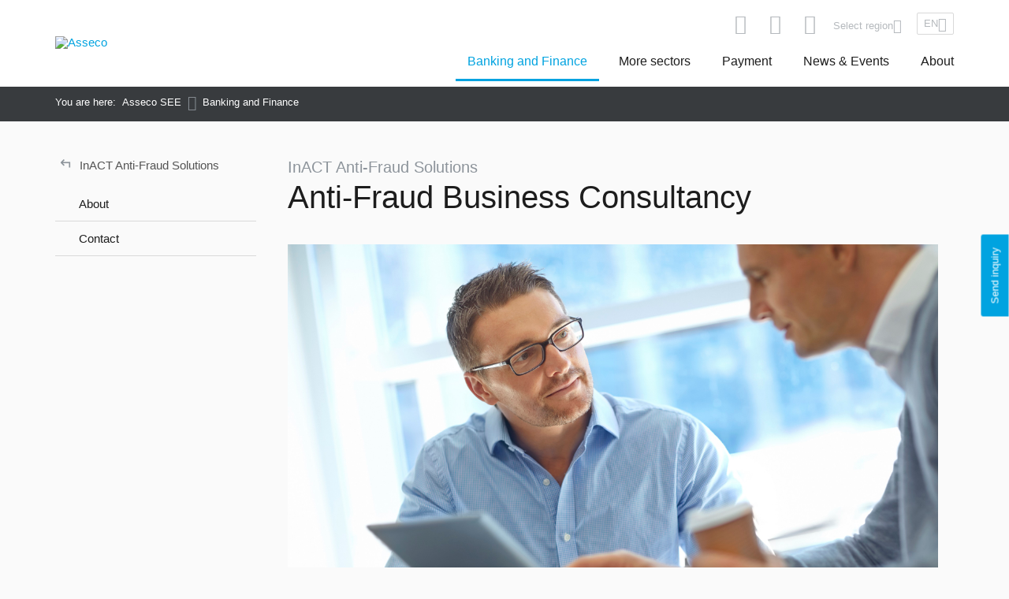

--- FILE ---
content_type: text/html; charset=utf-8
request_url: https://see.asseco.com/banking-and-finance/405/994/1006/?L=-7771
body_size: 9163
content:
<!DOCTYPE html>
<html lang="en">
<head>

<meta charset="utf-8">
<!-- 
	This website is powered by TYPO3 - inspiring people to share!
	TYPO3 is a free open source Content Management Framework initially created by Kasper Skaarhoj and licensed under GNU/GPL.
	TYPO3 is copyright 1998-2016 of Kasper Skaarhoj. Extensions are copyright of their respective owners.
	Information and contribution at http://typo3.org/
-->



<title>Anti-Fraud Business Consultancy - InACT Anti-Fraud Solutions - ASEE (member of Asseco)</title>
<meta name="og:title" content="Anti-Fraud Business Consultancy" />
<meta name="og:description" content="20 years of payment &amp;amp; anti-fraud business know-how 
Our more than 20 years of payment &amp;amp; fraud business know-how makes us proud to offer consultancy services. With ASEE dedicated anti-fraud team, our goal is to support you in creating a sustainable infrastructure that identifies fraud attempts at..." />
<meta name="og:image" content="https://see.asseco.com/files/tr/_processed_/csm_InACT_Consultancy_c3cd610b2b.jpg" />
<meta name="generator" content="TYPO3 CMS">
<meta name="viewport" content="width=device-width, initial-scale=1, minimum-scale=1, maximum-scale=1">
<meta http-equiv="X-UA-Compatible" content="IE=edge">


<link rel="stylesheet" type="text/css" href="/typo3temp/compressor/merged-e3a1080a86380a6ae75e5d45ef83ad49.css?1740414629" media="all">
<link rel="stylesheet" type="text/css" href="/typo3conf/ext/iconfont/Resources/Public/Lib/font-awesome/css/font-awesome.min.css?1472563359" media="all">



<script src="/typo3temp/compressor/merged-04d1584888b43c043c755688a35dde35-c4130eb7ebce799e30b70218137c87ad.js?1732896765" type="text/javascript"></script>




            <link rel="icon" type="image/png" href="/files/private/assets/images/favicons/see/favicon-96x96.png" sizes="96x96" />
<link rel="icon" type="image/svg+xml" href="/files/private/assets/images/favicons/see/favicon.svg" />
<link rel="shortcut icon" href="/files/private/assets/images/favicons/see/favicon.ico" />
<link rel="apple-touch-icon" sizes="180x180" href="/files/private/assets/images/favicons/see/apple-touch-icon.png" />
<meta name="apple-mobile-web-app-title" content="MyWebSite" />
<link rel="manifest" href="/files/private/assets/images/favicons/see/site.webmanifest" /><meta property="og:type" content="website"><meta property="og:url" content="https://see.asseco.com/banking-and-finance/?L=-7771"><meta property="og:site_name" content="ASEE (member of Asseco)"><meta property="fb:page_id" content="329606143794048"><script src="https://www.google.com/recaptcha/api.js?render=6LeBl5sUAAAAAF8cw-yjYKBnqjvo3LLtGmW01z1o"></script><!-- Google Tag Manager -->
<script>(function(w,d,s,l,i){w[l]=w[l]||[];w[l].push({'gtm.start':
new Date().getTime(),event:'gtm.js'});var f=d.getElementsByTagName(s)[0],
j=d.createElement(s),dl=l!='dataLayer'?'&l='+l:'';j.async=true;j.src=
'https://www.googletagmanager.com/gtm.js?id='+i+dl;f.parentNode.insertBefore(j,f);
})(window,document,'script','dataLayer','GTM-TLH83GM');</script>
<!-- End Google Tag Manager -->


</head>
<body>

<!-- Google Tag Manager (noscript) -->
<noscript><iframe src="https://www.googletagmanager.com/ns.html?id=GTM-TLH83GM"
height="0" width="0" style="display:none;visibility:hidden"></iframe></noscript>
<!-- End Google Tag Manager (noscript) -->


<header class="top-header" data-no-index="1">
    


        <div class="page-tools-panels">
            <div class="page-tools-panels__search">
                <div>
                    
<form action="/search-results/?L=-7771" id="acForm">
    <input type="search" name="query" placeholder="Search…" id="searchField" value="" autocomplete="off" data-lang="0">
    <button class="btn"><span class="icon-search"></span></button>
</form>


<script>var TX_EDGESOLR_AUTOCOMPLETE_URL= '/typo3conf/ext/edge_solr_asseco/Classes/SolrAutocompleteAssecoProductionSEE.php';</script>
                    <span class="icon-close" data-js-trigger="tools-search" data-js-target=".page-tools-panels__search"></span>
                </div>
            </div>

            <div class="page-tools-panels__social">
                <div>
                    <p>Find us on social media:</p><div class="socials">            <a href="https://twitter.com/Asseco_SEE" target="_blank" class="icon-twitter"></a>
    <a href="https://www.youtube.com/user/AssecoSEE" target="_blank" class="icon-youtube"></a>
    <a href="https://www.linkedin.com/company/asseco-south-eastern-europe" target="_blank" class="icon-linkedin"></a></div>
                    <span class="icon-close" data-js-trigger="tools-social" data-js-target=".page-tools-panels__social"></span>
                </div>
            </div>

            <div class="page-tools-panels__contact">
                <div>


                    
                            <div class="col-4 col-12--phone">
                                <span class="icon-call"></span>
                                <a href="tel:(+4822)5748630">(+48 22) 574 86 30</a>
                            </div>
                            <div class="col-4 col-12--phone">
                                <span class="icon-email-alt"></span>
                                <a href="&#109;&#97;&#105;&#108;&#116;&#111;&#58;&#111;&#102;&#102;&#105;&#99;&#101;&#64;&#97;&#115;&#115;&#101;&#99;&#111;&#45;&#115;&#101;&#101;&#46;&#99;&#111;&#109;">office@asseco-see.com</a>
                            </div>
                            <div class="col-4 col-12--phone">
                                <span class="icon-arrow-right-alt"></span>
                                <a href="/tools/stay-in-touch/?L=-7771" rel="nofollow" class="mfp-iframe">Stay in touch</a>
                            </div>

                        

                    <span class="icon-close" data-js-trigger="tools-contact" data-js-target=".page-tools-panels__contact"></span>
                </div>
            </div>
        </div>

        <div class="headers-wrapper">
            <div class="header-top">
                <div class="box">
                    <div class="lang-box">
                        <div class="lang-box__country">
		<div class="lang-box__country-trigger" data-js-trigger="true" data-js-target=".lang-box__country-select">Select region<span class="icon-arrow-down"></span></div>

		<div class="lang-box__country-select">
			<ul class="list-unstyled">
				
					<li class="list-head">
						
								<a href="https://pl.asseco.com">Asseco Poland</a>
							
					</li>
				
					<li class="list-head">
						
								<a href="https://lt.asseco.com">Asseco Lithuania</a>
							
					</li>
				
					<li class="list-head">
						
								<a href="https://see.asseco.com/">Asseco Eastern Europe</a>
							
					</li>
				
					<li class="list-head">
						
								<a href="https://es.asseco.com/">Asseco Spain</a>
							
					</li>
				
					<li class="list-head">
						
								<a href="https://pst.asseco.com">Asseco PST</a>
							
					</li>
				
			</ul>

			<ul class="list-unstyled">
				
					<li class="list-head">
						
								<a href="https://ce.asseco.com">Asseco Central Europe</a>
							
					</li>			
				
					<li >
						
								Slovakia
							
					</li>			
				
					<li >
						
								Czech Republic
							
					</li>			
				
					<li >
						
								Hungary
							
					</li>			
				
					<li class="list-head">
						
								<a href="http://www.assecosolutions.com/">Asseco Solutions</a>
							
					</li>			
				
					<li >
						
								Germany
							
					</li>			
				
					<li >
						
								Switzerland
							
					</li>			
				
					<li >
						
								Austria
							
					</li>			
				
			</ul>

			<ul class="list-unstyled">
				
					<li class="list-head">
						
								<a href="https://see.asseco.com">Asseco South Eastern Europe</a>
							
					</li>			
				
					<li >
						
								Albania
							
					</li>			
				
					<li >
						
								Bosnia and Hercegovina
							
					</li>			
				
					<li >
						
								Bulgaria
							
					</li>			
				
					<li >
						
								Croatia
							
					</li>			
				
					<li >
						
								Kosovo
							
					</li>			
				
					<li >
						
								Macedonia
							
					</li>			
				
					<li >
						
								Moldova
							
					</li>			
				
					<li >
						
								Montenegro
							
					</li>			
				
					<li >
						
								Romania
							
					</li>			
				
					<li >
						
								Serbia
							
					</li>			
				
					<li >
						
								Slovenia
							
					</li>			
				
					<li >
						
								<a href="https://tr.asseco.com">Turkey</a>
							
					</li>			
				
			</ul>
		</div>
	</div>
                        <div class="mini-selector" data-js-trigger data-js-target=".mini-selector-site-lang-select"><div>en<span class="icon-arrow-down"></span></div><ul class="list-unstyled mini-selector-site-lang-select"><li class="active"><span>EN</span></li><li class="no-lang">PL</li></ul></div>
                    </div>

                    <div class="page-tools">
                        <span class="icon-search" data-js-trigger="tools-search" data-js-target=".page-tools-panels__search"></span>
                        <span class="icon-share" data-js-trigger="tools-social" data-js-target=".page-tools-panels__social"></span>
                        
                        <span class="icon-call" data-js-trigger="tools-contact" data-js-target=".page-tools-panels__contact"></span>
                        <!---->
                    </div>
                </div>
            </div>


            <div class="header-nav">
                <div class="box">
                    <span class="icon-menu nav-trigger" data-js-trigger="nav-main" data-js-target="#main-nav"></span>
                    <span class="icon-search search-trigger" data-js-trigger="tools-search" data-js-target=".page-tools-panels__search"></span>

                    <figure class="logo">
                        <a href="/?L=-7771"><img class="logotype see hidden--phone" src="/files/private/assets/images/asseco_southeasterneurope_logo.svg" width="200" height="64" alt="Asseco"></a>
                        <a href="/?L=-7771"><img class="logotype hidden--desktop hidden--tablet" src="/files/private/assets/images/asseco_southeasterneurope_logo.svg" width="160" height="18" alt="Asseco"></a>
                    </figure>

                    <nav id="main-nav"><ul class="list-inline list-unstyled"><li class="has-subs active" data-js-no-events><a href="/?L=-7771">Banking and Finance</a><div class="sub-nav">
        <span class="sub-nav__close hidden--desktop" data-js-trigger="nav-main" data-js-target="#main-nav">
            close
            <span class="icon-close"></span>
        </span>
        <div class="inner-scroll">

            
                <div class="col-sector">
                    <p>
                            <a href="/banking-and-finance/405/?L=-7771">
                                Banking:
                            </a>
                            </p>

                    <ul>
                        
                            
                                    <li>
                                        
                                                <a href="/banking-and-finance/405/994/?L=-7771">
                                                    
                                                    <p>InACT Anti-Fraud Solutions</p>
                                                </a>
                                            
                                    </li>
                                
                        
                            
                                    <li>
                                        
                                                <a href="/banking-and-finance/405/404/?L=-7771">
                                                    
                                                    <p>Omnichannel sales and servicing</p>
                                                </a>
                                            
                                    </li>
                                
                        
                            
                                    <li>
                                        
                                                <a href="/banking-and-finance/405/403/?L=-7771">
                                                    
                                                    <p>Banking operations</p>
                                                </a>
                                            
                                    </li>
                                
                        
                            
                                    <li>
                                        
                                                <a href="/banking-and-finance/405/402/?L=-7771">
                                                    
                                                    <p>Risk and Compliance</p>
                                                </a>
                                            
                                    </li>
                                
                        
                            
                                    <li>
                                        
                                                <a href="/banking-and-finance/405/401/?L=-7771">
                                                    
                                                    <p>Services</p>
                                                </a>
                                            
                                    </li>
                                
                        
                            
                                    <li>
                                        
                                                <a href="/banking-and-finance/405/1121/?L=-7771">
                                                    
                                                    <p>AI Powered Solutions</p>
                                                </a>
                                            
                                    </li>
                                
                        
                    </ul>
                </div>
            
                <div class="col-sector">
                    <p>
                            <a href="/banking-and-finance/409/?L=-7771">
                                Financial Business Apps:
                            </a>
                            </p>

                    <ul>
                        
                            
                                    <li>
                                        
                                                <a href="/banking-and-finance/409/1088/?L=-7771">
                                                    
                                                    <p>Content Services Platform</p>
                                                </a>
                                            
                                    </li>
                                
                        
                            
                                    <li>
                                        
                                                <a href="/banking-and-finance/409/970/?L=-7771">
                                                    
                                                    <p>Asset &amp; Spend Management</p>
                                                </a>
                                            
                                    </li>
                                
                        
                            
                                    <li>
                                        
                                                <a href="/banking-and-finance/409/431/?L=-7771">
                                                    
                                                    <p>LeaseFlex</p>
                                                </a>
                                            
                                    </li>
                                
                        
                            
                                    <li>
                                        
                                                <a href="/banking-and-finance/409/430/?L=-7771">
                                                    
                                                    <p>FinanceFlex</p>
                                                </a>
                                            
                                    </li>
                                
                        
                    </ul>
                </div>
            
                <div class="col-sector">
                    <p>
                            <a href="/banking-and-finance/408/?L=-7771">
                                Small Payment Institutions:
                            </a>
                            </p>

                    <ul>
                        
                            
                                    <li>
                                        
                                                <a href="/banking-and-finance/408/429/?L=-7771">
                                                    
                                                    <p>Special offer for Payment Institutions in outsourcing mode</p>
                                                </a>
                                            
                                    </li>
                                
                        
                    </ul>
                </div>
            
                <div class="col-sector">
                    <p>
                            <a href="/banking-and-finance/407/?L=-7771">
                                Security &amp; other services:
                            </a>
                            </p>

                    <ul>
                        
                            
                                    <li>
                                        
                                                <a href="/banking-and-finance/407/428/?L=-7771">
                                                    
                                                    <p>Infrastructure Services</p>
                                                </a>
                                            
                                    </li>
                                
                        
                            
                                    <li>
                                        
                                                <a href="/banking-and-finance/407/427/?L=-7771">
                                                    
                                                    <p>Voice/Contact Center</p>
                                                </a>
                                            
                                    </li>
                                
                        
                            
                                    <li>
                                        
                                                <a href="/banking-and-finance/407/426/?L=-7771">
                                                    
                                                    <p>Security</p>
                                                </a>
                                            
                                    </li>
                                
                        
                    </ul>
                </div>
            
        </div>
    </div>




</li><li class="has-subs" data-js-no-events><a href="/?L=-7771">More sectors</a><div class="sub-nav">
        <span class="sub-nav__close hidden--desktop" data-js-trigger="nav-main" data-js-target="#main-nav">
            close
            <span class="icon-close"></span>
        </span>
        <div class="inner-scroll">

            
                <div class="col-sector">
                    <p>
                            <a href="/more-sectors/410/?L=-7771">
                                Public, Telco, Utilities:
                            </a>
                            </p>

                    <ul>
                        
                            
                                    <li>
                                        
                                                <a href="/more-sectors/410/425/?L=-7771">
                                                    
                                                    <p>Voice / Contact Center</p>
                                                </a>
                                            
                                    </li>
                                
                        
                            
                                    <li>
                                        
                                                <a href="/more-sectors/410/424/?L=-7771">
                                                    
                                                    <p>Security</p>
                                                </a>
                                            
                                    </li>
                                
                        
                            
                                    <li>
                                        
                                                <a href="/more-sectors/410/423/?L=-7771">
                                                    
                                                    <p>Content Management</p>
                                                </a>
                                            
                                    </li>
                                
                        
                            
                                    <li>
                                        
                                                <a href="/more-sectors/410/422/?L=-7771">
                                                    
                                                    <p>Enterprise Asset &amp; Spend Management</p>
                                                </a>
                                            
                                    </li>
                                
                        
                            
                                    <li>
                                        
                                                <a href="/more-sectors/410/421/?L=-7771">
                                                    
                                                    <p>Mobile Payments for Telco</p>
                                                </a>
                                            
                                    </li>
                                
                        
                            
                                    <li>
                                        
                                                <a href="/more-sectors/410/578/?L=-7771">
                                                    
                                                    <p>IT Infrastructure</p>
                                                </a>
                                            
                                    </li>
                                
                        
                            
                                    <li>
                                        
                                                <a href="/more-sectors/410/420/?L=-7771">
                                                    
                                                    <p>Billing</p>
                                                </a>
                                            
                                    </li>
                                
                        
                            
                                    <li>
                                        
                                                <a href="/more-sectors/410/671/?L=-7771">
                                                    
                                                    <p>AutomationReady</p>
                                                </a>
                                            
                                    </li>
                                
                        
                            
                                    <li>
                                        
                                                <a href="/more-sectors/410/419/?L=-7771">
                                                    
                                                    <p>Government/Tax</p>
                                                </a>
                                            
                                    </li>
                                
                        
                    </ul>
                </div>
            
        </div>
    </div>




</li><li class="has-subs has-subs--small"><a href="https://www.payten.com/en/">Payment</a><div class="sub-nav inline-subnav"><span class="sub-nav__close hidden--desktop" data-js-trigger="nav-main" data-js-target="#main-nav">close<span class="icon-close"></span></span><div class="inner-scroll"><div><ul><li><a href="https://www.payten.com/en/">Our payment portfolio is offered by Payten, member of Asseco - visit: www.payten.com</a></li></ul></div></div></div></li><li class="has-subs has-subs--small"><a href="/news-events/news/?L=-7771">News & Events</a><div class="sub-nav inline-subnav"><span class="sub-nav__close hidden--desktop" data-js-trigger="nav-main" data-js-target="#main-nav">close<span class="icon-close"></span></span><div class="inner-scroll"><div><ul><li><a href="/news-events/news/?L=-7771">News</a></li><li><a href="/news-events/events/?L=-7771">Events</a></li><li><a href="/news-events/newsletter/?L=-7771">Newsletter</a></li></ul></div></div></div></li><li class="has-subs has-subs--small"><a href="/about/company-profile/?L=-7771">About</a><div class="sub-nav inline-subnav"><span class="sub-nav__close hidden--desktop" data-js-trigger="nav-main" data-js-target="#main-nav">close<span class="icon-close"></span></span><div class="inner-scroll"><div><ul><li><a href="/about/company-profile/?L=-7771">Company profile</a></li><li><a href="/about/governing-bodies/?L=-7771">Governing bodies</a></li><li><a href="/about/shareholders/?L=-7771">Shareholders</a></li><li><a href="/about/group-structure/?L=-7771">Group structure</a></li><li><a href="/about/norms-certificates/?L=-7771">Norms & Certificates</a></li><li><a href="/about/videos/?L=-7771">Videos</a></li><li><a href="https://esg-asee.asseco.com/" target="_blank">ESG</a></li><li><a href="/about/investor-relations/stock-quotes/?L=-7771">Investor Relations</a></li><li><a href="/about/company-documents/?L=-7771">Company documents</a></li><li><a href="/about/company-contacts/?L=-7771">Company contacts</a></li><li><a href="/about/career/why-work-at-asee/?L=-7771">Career</a></li></ul></div></div></div></li></ul></nav>
                </div>
            </div>


        </div>


    



</header>

<main>
    
    
            
                    <nav class="box--fluid breadcrumbs" data-no-index="1">
                        <ul class="list-path" itemscope itemtype="http://schema.org/BreadcrumbList"><li><span>You are here:</span></li><li itemprop="itemListElement" itemscope itemtype="http://schema.org/ListItem"><a href="/?L=-7771" itemprop="item"><span itemprop="name">Asseco SEE</span></a><meta itemprop="position" content="1"></li><li itemprop="itemListElement" itemscope itemtype="http://schema.org/ListItem"><a href="/?L=-7771" itemprop="item"><span itemprop="name">Banking and Finance</span></a><meta itemprop="position" content="2"></li></ul>
                    </nav>
                
        

    

    

    <section class="box page-content">
        <aside class="col-3 col-12--mobile page-content__aside" data-no-index="1">
            

            



<div class="box box--sticky">
    
        <a class="nav-to-parent" href="/banking-and-finance/405/994/?L=-7771"> <span>&#8629;</span> InACT Anti-Fraud Solutions</a>
    

    <span class="aside-nav-collapse icon-more-horiz hidden--desktop" data-js-trigger="aside-nav" data-js-target=".aside-nav"></span>
    <ul class="aside-nav">
        
            <li><a href="#nav-about">About</a></li>
        
        
        
        
        
        
        
        <li><a href="#nav-contact">Contact</a></li>
        
    </ul>
    
</div>

        </aside>

        <div class="col-9 col-12--mobile page-content__main">
            

            
            








    






<!-- Indexed Url: https://see.asseco.com/banking-and-finance/405/994/1006/?L=-7771-->


<!--Indexing product_single_1006_L_-7771 started-->
    <span data-no-index>
        
    </span>

    <p class="pre-head">InACT Anti-Fraud Solutions</p>
    <h1>
        Anti-Fraud Business Consultancy
    </h1>

    <section class="anchor section-about" id="nav-about">
        
            <figure class="float-left">
                
                <img src="/files/tr/uploads/InACT_Consultancy.jpg" width="2496" height="1472" alt="" />
                
                </a>
                
            </figure>
        
        <p class="bodytext"><strong><span style="color: #000000; font-size: 22px;">20 years of payment &amp; anti-fraud business know-how </span></strong></p>
<p class="bodytext"><span style="color: #000000;">Our more than 20 years of payment &amp; fraud business know-how makes us proud to offer consultancy services. With ASEE dedicated anti-fraud team, our goal is to support you in creating a sustainable infrastructure that identifies fraud attempts at the lowest cost.&nbsp;</span></p>
<p class="bodytext"><span style="color: #000000;">InACT&reg; processes more than 50 million transactions per day.&nbsp;</span></p>
<p class="bodytext"><span style="color: #000000;">The consultancy scope includes but not limited to:</span></p><ul><li><span style="color: #000000;">Help identify the risks of fraud at digital channels that institutions are exposed to and develop policies to fight against fraud in accordance with corporate policies</span></li> <li><span style="color: #000000;">Learn recent fraud trends and customer behaviors and identify the anomalies in the transactions</span></li> <li><span style="color: #000000;">Increase operational efficiency by reducing the number of false alerts</span></li> <li><span style="color: #000000;">Design a feasible business process that is compatible with the new infrastructure</span></li> <li><span style="color: #000000;">Maintain an update of the system established by regular reporting against changing fraud trends</span><span style="color: #000000;"></span></li></ul><p class="bodytext"><strong><span style="font-size: 22px;">Leading financial institutions have chosen InACT for:</span></strong></p><table style="width: 583px;"> <tbody> <tr> <td style="width: 279px;">&nbsp;<ul><li><span style="color: #000000;">Online channels</span></li> <li><span style="color: #000000;">Mobile transactions</span></li> <li><span style="color: #000000;">Branch transactions</span></li> <li><span style="color: #000000;">Call center operations</span></li> <li><span style="color: #000000;">Debit card operations</span></li> <li><span style="color: #000000;">Internal control</span></li> <li><span style="color: #000000;">Internal Audit</span></li></ul>&nbsp;</td> <td style="width: 272px;">&nbsp;<ul><li><span style="color: #000000;">ATM transactions</span></li> <li><span style="color: #000000;">POS transactions</span></li> <li><span style="color: #000000;">Credit card operations</span></li> <li><span style="color: #000000;">Universal Money Transfers</span></li> <li><span style="color: #000000;">SWIFT</span></li> <li><span style="color: #000000;">SEPA operations</span></li> <li><span style="color: #000000;">Employee fraud</span></li></ul>&nbsp;</td> </tr> </tbody> </table>
    </section>
    <section>
        
    </section>

    

    
    

    


    

    

    
        <section class="anchor contact-list" id="nav-contact">

            <div class="row">
                

                        
                            <div class="col-12">

                                
                                        <h2 data-no-index>Contact</h2>
                                        
                                            <h5>Write to us</h5>
                                        
                                        <div>
                                            <p class="bodytext">If you have questions about our offer, please send us an inquiry.</p>
                                            <p><a href="&#109;&#97;&#105;&#108;&#116;&#111;&#58;"></a></p>
                                        </div>

                                        
                                                <p><a href="#mfp-inquiry-280" class="btn btn--outline btn--color-second mfp-inline" data-no-index>Send inquiry</a></p>
                                            

                                        
                                        


                                        

                                                

                                            


                                    

                            </div>
                        

                    
            </div>
        </section>
    

    

    
<!--Indexing product_single_1006_L_-7771 ended-->


        </div>
    </section>


</main>

<footer class="footer_section" data-no-index="1">
    



        

                <div class="to-top">
                    <span id="go-to-top">Up</span>
                </div>

                <div class="box">
                    <div class="row hidden--mobile">
                        <div class="col-12">
                            <img class="logotype" src="/files/private/assets/images/asseco_southeasterneurope_logo-white.svg" width="160" height="18" alt="Asseco"/>
                        </div>
                    </div>

                    <div class="row">
                        <nav class="col-9 col-12--mobile">
                            <ul><li><a href="https://www.payten.com/en/">Payment</a></li><li class="active"><a href="/?L=-7771">Banking and Finance</a></li><li><a href="/?L=-7771">More sectors</a></li><li><a href="/news-events/news/?L=-7771">News & Events</a></li><li><a href="/about/career/why-work-at-asee/?L=-7771">Career</a></li><li><a href="/privacy-policy/?L=-7771">Privacy Policy</a></li></ul>
                        </nav>

                        <div class="col-3 col-12--mobile footer__newsletter">
                            <h4 class="csc-firstHeader">Newsletter subscription:</h4><div class="tx-powermail">
	

	

	

			

				
						<form data-parsley-validate="data-parsley-validate" data-validate="html5" data-powermail-ajax="true" data-powermail-form="12" data-powermail-ajax-uri="https://see.asseco.com/subscription-confirmed/" enctype="multipart/form-data" name="field" class="powermail_form powermail_form_12 newsletter " action="/banking-and-finance/?L=-7771&amp;tx_powermail_pi1%5Baction%5D=create&amp;tx_powermail_pi1%5Bcontroller%5D=Form" method="post">
<div>
<input type="hidden" name="tx_powermail_pi1[__referrer][@extension]" value="Powermail" />
<input type="hidden" name="tx_powermail_pi1[__referrer][@vendor]" value="In2code" />
<input type="hidden" name="tx_powermail_pi1[__referrer][@controller]" value="Form" />
<input type="hidden" name="tx_powermail_pi1[__referrer][@action]" value="form" />
<input type="hidden" name="tx_powermail_pi1[__referrer][arguments]" value="YTowOnt9e8b0c5859d1a66b399124a957e9a6e3b0c8fb18d" />
<input type="hidden" name="tx_powermail_pi1[__referrer][@request]" value="a:4:{s:10:&quot;@extension&quot;;s:9:&quot;Powermail&quot;;s:11:&quot;@controller&quot;;s:4:&quot;Form&quot;;s:7:&quot;@action&quot;;s:4:&quot;form&quot;;s:7:&quot;@vendor&quot;;s:7:&quot;In2code&quot;;}b2f3356dcc2c42abc5811d5984a4f9ce6a219676" />
<input type="hidden" name="tx_powermail_pi1[__trustedProperties]" value="a:2:{s:5:&quot;field&quot;;a:3:{s:12:&quot;email_unique&quot;;i:1;s:9:&quot;recaptcha&quot;;i:1;s:4:&quot;__hp&quot;;i:1;}s:4:&quot;mail&quot;;a:1:{s:4:&quot;form&quot;;i:1;}}4a312ae6bb59bbd542e4b1e0557e831d94ea9d81" />
</div>


							


	


							
								<fieldset class="powermail_fieldset powermail_fieldset_15 ">
									
										

<div id="powermail_fieldwrap_79"
	 class="email-wrapper row powermail_fieldwrap powermail_fieldwrap_input powermail_fieldwrap_79 hidden-label ">

	
	<input required="required" data-parsley-required-message="This field is required!" data-parsley-trigger="change" data-parsley-error-message="This is not a valid email address!" placeholder="Your e-mail" class="powermail_field powermail_input " id="powermail_field_email_unique" type="email" name="tx_powermail_pi1[field][email_unique]" value="" />
</div>
									
										
<div id="powermail_fieldwrap_77" class="powermail_fieldwrap powermail_fieldwrap_submit powermail_fieldwrap_77 10">
	<input class="btn btn--color-second powermail_field powermail_submit" type="submit" name="" value="OK" />
</div>
									
										
<div id="powermail_fieldwrap_155" class="row powermail_fieldwrap powermail_fieldwrap_text powermail_fieldwrap_155 form-tooltip">
	
			<div class="form-tooltip__content">
				
					If you want to subscribe to ASEE Newsletter please click OK. The data are available to other companies within Asseco South Eastern Europe Group (including those based outside the EEA). By clicking OK I declare that I am the owner of this e-mail address and hereby give consent for my e-mail address to be processed by Asseco South Eastern Europe S.A. for the purpose of receiving the Newsletter and other materials from ASEE. Your e-mail address will be processed during the time the Newsletter is available. If you wish to remove your e-mail address from our data base please e-mail to: <a href="marketing@asseco-see.rs">marketing@asseco-see.rs</a> using the e-mail address you have provided when registering.
				
			</div>
		
</div>

									
										

<html xmlns:f="http://typo3.org/ns/TYPO3/CMS/Fluid/ViewHelpers"
	  xmlns:vh="http://typo3.org/ns/In2code\Powermail\ViewHelpers"
	  data-namespace-typo3-fluid="true">

<div id="powermail_fieldwrap_156" class="powermail_fieldwrap powermail_fieldwrap_input powermail_fieldwrap_156 form-recaptcha  ">
	
		<script src='https://www.google.com/recaptcha/api.js?hl=en'></script>
		<input class="powermail_field powermail_hidden " id="powermail_field_recaptcha" type="hidden" name="tx_powermail_pi1[field][recaptcha]" value="valid" />
		<div class="g-recaptcha" data-sitekey="6LdyW8QUAAAAAFxUUffc33HUONa1SCx9tSf5OUj9"></div>
	
</div>

</html>
									
								</fieldset>
							

							<input class="powermail_form_uid" type="hidden" name="tx_powermail_pi1[mail][form]" value="12" />
							
	<div style="margin-left: -99999px; position: absolute;">
		<label for="powermail_hp_12">
			Don't fill this field!
		</label>
		<input autocomplete="off" id="powermail_hp_12" type="text" name="tx_powermail_pi1[field][__hp]" value="" />
	</div>

						</form>
					
			
		



	<div class="hidden" style="display: none;">
	
	<input type="hidden" id="powermailLanguage" value="" />

	
	<input type="hidden" id="powermailPid" value="" />

	
	
		<input type="hidden" id="redirectUri" value="" />
	
</div>
</div>
                            
                        </div>
                    </div>

                    <div class="row box--flex row--socials">
                        <div class="col-9 col-10--tablet col-12--phone">
                            
                        </div>

                        <div class="col-3 col-2--tablet col-12--phone footer__social inline-center">
                            <div class="socials">            <a href="https://twitter.com/Asseco_SEE" target="_blank" class="icon-twitter"></a>
    <a href="https://www.youtube.com/user/AssecoSEE" target="_blank" class="icon-youtube"></a>
    <a href="https://www.linkedin.com/company/asseco-south-eastern-europe" target="_blank" class="icon-linkedin"></a></div>
                        </div>
                    </div>

                    <div class="row inline-center copyrights">
                        <p>
                            © All rights reserved to Asseco South Eastern Europe 2026
                            <br>
                        </p>
                    </div>

                    <div id="cookie-box" class="cookie-box" data-cookie-box></div>
                </div>

            

    

</footer>
<script src="/typo3temp/compressor/merged-f37a6bba8a89a96639a7d990192828c8-fdaedb2d808ee22385ca55b3e0153b89.js?1732896766" type="text/javascript"></script>

<script src="/typo3temp/compressor/merged-475a3ed3c16f097993ab2cdea0edfee6-cf10cfbc85fd4295f58fb7e2f08fa4e1.js?1712826432" type="text/javascript"></script>









    
    <script>
        var cookieBox = new cookieBox({
            privacyPolicy: true,
            selfPosition: true,
            cookiesPageURL: '/privacy-policy/?L=-7771',
            textParagraph_1: '<p>Our website uses cookies. By using our website, you consent to our use of cookies. Accepting consent to the use of cookies is synonymous with reading and accepting the content of the <a data-cookie-box-url>Privacy Policy</a>&nbsp;|&nbsp;<span data-cookie-box-close>Accept</span></p>',
            textParagraph_2: ''
        });
    </script>










                                                    <div class="mfp-hide mfp-form edge-mailer-container" id="mfp-inquiry-280" data-no-index>
                                                        

    <h3 class="mfp-content-header">Contact us</h3>



        <form action="" method="post" class="grid" data-edgemailer-typenum='7390' autocomplete="off">
            <div class="hidden">
                <input type="hidden" name="type" value="0">
                <input type="hidden" name="cato" value="">
                <input type="hidden" name="edge_mailer_settings[_resource_type]" value="form_ref">
                <input type="hidden" name="edge_mailer_settings[_resource_id]" value="280">
                <input type="hidden" name="edge_mailer_settings[_prefix]" value="edge_mailer_form78_ref280">
                <input type="hidden" name="edge_mailer_settings[_container]" value="">
                <input type="hidden" name="edge_mailer_form78_ref280[_form_sent]" value="1">
                <input type="hidden" name="L" value="0">
            </div>
            
                
                    <div class="row">
                
                
    <div class="form-group col-12 ">
        <label for="edge_mailer_form78_ref280_subject" style="display:none;">Subject</label>
        <input type="text" class="form-control" id="edge_mailer_form78_ref280_subject" name="edge_mailer_form78_ref280[subject]" placeholder="Subject" value=""  >
        
    </div>

                
                
                
                
                
                
                
                
                
                    </div>
                
            
                
                    <div class="row">
                
                
                
                
                <div class="form-group col-12">

    
    <textarea class="form-control" id="edge_mailer_form78_ref280_message" name="edge_mailer_form78_ref280[message]" placeholder="Message"  ></textarea>
    

</div>
                
                
                
                
                
                
                    </div>
                
            
                
                
                
                
                
                
                
                
                <div class="row">
                
                
            
                
                
    <div class="form-group col-6 col-12--phone ">
        <label for="edge_mailer_form78_ref280_name" style="display:none;">Name</label>
        <input type="text" class="form-control" id="edge_mailer_form78_ref280_name" name="edge_mailer_form78_ref280[name]" placeholder="Name *" value="" required='required' class='col-6 col-12--phone'>
        
    </div>

                
                
                
                
                
                
                
                
                
            
                
                
    <div class="form-group col-6 col-12--phone ">
        <label for="edge_mailer_form78_ref280_Company" style="display:none;">Company</label>
        <input type="text" class="form-control" id="edge_mailer_form78_ref280_Company" name="edge_mailer_form78_ref280[Company]" placeholder="Company *" value="" required='required' class='col-6 col-12--phone'>
        
    </div>

                
                
                
                
                
                
                
                
                
            
                
                
                
                
                
                
                
                
                </div>
                
                
            
                
                
                
                
                
                
                
                
                <div class="row">
                
                
            
                
                
    <div class="form-group col-6 col-12--phone ">
        <label for="edge_mailer_form78_ref280_email" style="display:none;">E-mail</label>
        <input type="text" class="form-control" id="edge_mailer_form78_ref280_email" name="edge_mailer_form78_ref280[email]" placeholder="E-mail *" value="" required='required' class='col-6 col-12--phone'>
        
    </div>

                
                
                
                
                
                
                
                
                
            
                
                
    <div class="form-group col-6 col-12--phone ">
        <label for="edge_mailer_form78_ref280_phone" style="display:none;">Phone</label>
        <input type="text" class="form-control" id="edge_mailer_form78_ref280_phone" name="edge_mailer_form78_ref280[phone]" placeholder="Phone" value=""  class='col-6 col-12--phone'>
        
    </div>

                
                
                
                
                
                
                
                
                
            
                
                
                
                
                
                
                
                
                </div>
                
                
            
                
                    <div class="row">
                
                
                
                
                
                <div class="form-group small">
    <input type="hidden" name="edge_mailer_form78_ref280[agreement]" value="0">
    <input type="checkbox" id="edge_mailer_form78_ref280_agreement" name="edge_mailer_form78_ref280[agreement]" value="1" class="mate-input"  required='required' >
    <label for="edge_mailer_form78_ref280_agreement" >
        I hereby agree to receive commercial information by electronic means from Asseco South Eastern Europe Group. Providing information in the form and expressing consent to receive commercial information by electronic means is voluntary, but also necessary to receive it.
        
    </label>
    
</div>
                
                
                
                
                
                    </div>
                
            
                
                    <div class="row">
                
                
                
                
                
                <div class="form-group small">
    <input type="hidden" name="edge_mailer_form78_ref280[agreement2]" value="0">
    <input type="checkbox" id="edge_mailer_form78_ref280_agreement2" name="edge_mailer_form78_ref280[agreement2]" value="1" class="mate-input"   >
    <label for="edge_mailer_form78_ref280_agreement2" >
        <span style="font-size: 1.4rem;">I agree to the processing of my personal data for marketing purposes by Asseco South Eastern Europe Group.
<br><br>
Asseco South Eastern Europe S.A., with its registered office at 14 Olchowa St., Rzeszów, Poland, is the administrator of personal data. The data may be shared with other companies within Asseco South Eastern Europe Group (including those based outside the EEA). Personal data provided in the above form will be processed to respond to enquiries, send offers, and for marketing purposes.
<br><br>
<a href="https://see.asseco.com/privacy-policy/" target="blank">Click here</a> to see our Privacy Policy. If you want your contact information to be deleted, please send a request to <strong><a href="mailto:sales@asee.io">sales@asee.io</a></strong>, indicating the data provided during registration. </span>
        
    </label>
    
</div>
                
                
                
                
                
                    </div>
                
            
                
                    <div class="row">
                
                
                
                
                
                
                
                <div class="inline-right col-12">

    <button type="submit" id="edge_mailer_form78_ref280_submit" class="btn btn--color-second">Submit</button>
</div>
                
                
                
                    </div>
                
            
        </form>
    
                                                    </div>
                                                    <a href="#mfp-inquiry-280" class="btn btn--sm btn--color-second mfp-inline hidden--phone fixed-btn" data-no-index>Send inquiry</a>
                                                
</body>
</html>

--- FILE ---
content_type: text/html; charset=utf-8
request_url: https://www.google.com/recaptcha/api2/anchor?ar=1&k=6LeBl5sUAAAAAF8cw-yjYKBnqjvo3LLtGmW01z1o&co=aHR0cHM6Ly9zZWUuYXNzZWNvLmNvbTo0NDM.&hl=en&v=PoyoqOPhxBO7pBk68S4YbpHZ&size=invisible&anchor-ms=20000&execute-ms=30000&cb=8v9ck2qba32k
body_size: 48825
content:
<!DOCTYPE HTML><html dir="ltr" lang="en"><head><meta http-equiv="Content-Type" content="text/html; charset=UTF-8">
<meta http-equiv="X-UA-Compatible" content="IE=edge">
<title>reCAPTCHA</title>
<style type="text/css">
/* cyrillic-ext */
@font-face {
  font-family: 'Roboto';
  font-style: normal;
  font-weight: 400;
  font-stretch: 100%;
  src: url(//fonts.gstatic.com/s/roboto/v48/KFO7CnqEu92Fr1ME7kSn66aGLdTylUAMa3GUBHMdazTgWw.woff2) format('woff2');
  unicode-range: U+0460-052F, U+1C80-1C8A, U+20B4, U+2DE0-2DFF, U+A640-A69F, U+FE2E-FE2F;
}
/* cyrillic */
@font-face {
  font-family: 'Roboto';
  font-style: normal;
  font-weight: 400;
  font-stretch: 100%;
  src: url(//fonts.gstatic.com/s/roboto/v48/KFO7CnqEu92Fr1ME7kSn66aGLdTylUAMa3iUBHMdazTgWw.woff2) format('woff2');
  unicode-range: U+0301, U+0400-045F, U+0490-0491, U+04B0-04B1, U+2116;
}
/* greek-ext */
@font-face {
  font-family: 'Roboto';
  font-style: normal;
  font-weight: 400;
  font-stretch: 100%;
  src: url(//fonts.gstatic.com/s/roboto/v48/KFO7CnqEu92Fr1ME7kSn66aGLdTylUAMa3CUBHMdazTgWw.woff2) format('woff2');
  unicode-range: U+1F00-1FFF;
}
/* greek */
@font-face {
  font-family: 'Roboto';
  font-style: normal;
  font-weight: 400;
  font-stretch: 100%;
  src: url(//fonts.gstatic.com/s/roboto/v48/KFO7CnqEu92Fr1ME7kSn66aGLdTylUAMa3-UBHMdazTgWw.woff2) format('woff2');
  unicode-range: U+0370-0377, U+037A-037F, U+0384-038A, U+038C, U+038E-03A1, U+03A3-03FF;
}
/* math */
@font-face {
  font-family: 'Roboto';
  font-style: normal;
  font-weight: 400;
  font-stretch: 100%;
  src: url(//fonts.gstatic.com/s/roboto/v48/KFO7CnqEu92Fr1ME7kSn66aGLdTylUAMawCUBHMdazTgWw.woff2) format('woff2');
  unicode-range: U+0302-0303, U+0305, U+0307-0308, U+0310, U+0312, U+0315, U+031A, U+0326-0327, U+032C, U+032F-0330, U+0332-0333, U+0338, U+033A, U+0346, U+034D, U+0391-03A1, U+03A3-03A9, U+03B1-03C9, U+03D1, U+03D5-03D6, U+03F0-03F1, U+03F4-03F5, U+2016-2017, U+2034-2038, U+203C, U+2040, U+2043, U+2047, U+2050, U+2057, U+205F, U+2070-2071, U+2074-208E, U+2090-209C, U+20D0-20DC, U+20E1, U+20E5-20EF, U+2100-2112, U+2114-2115, U+2117-2121, U+2123-214F, U+2190, U+2192, U+2194-21AE, U+21B0-21E5, U+21F1-21F2, U+21F4-2211, U+2213-2214, U+2216-22FF, U+2308-230B, U+2310, U+2319, U+231C-2321, U+2336-237A, U+237C, U+2395, U+239B-23B7, U+23D0, U+23DC-23E1, U+2474-2475, U+25AF, U+25B3, U+25B7, U+25BD, U+25C1, U+25CA, U+25CC, U+25FB, U+266D-266F, U+27C0-27FF, U+2900-2AFF, U+2B0E-2B11, U+2B30-2B4C, U+2BFE, U+3030, U+FF5B, U+FF5D, U+1D400-1D7FF, U+1EE00-1EEFF;
}
/* symbols */
@font-face {
  font-family: 'Roboto';
  font-style: normal;
  font-weight: 400;
  font-stretch: 100%;
  src: url(//fonts.gstatic.com/s/roboto/v48/KFO7CnqEu92Fr1ME7kSn66aGLdTylUAMaxKUBHMdazTgWw.woff2) format('woff2');
  unicode-range: U+0001-000C, U+000E-001F, U+007F-009F, U+20DD-20E0, U+20E2-20E4, U+2150-218F, U+2190, U+2192, U+2194-2199, U+21AF, U+21E6-21F0, U+21F3, U+2218-2219, U+2299, U+22C4-22C6, U+2300-243F, U+2440-244A, U+2460-24FF, U+25A0-27BF, U+2800-28FF, U+2921-2922, U+2981, U+29BF, U+29EB, U+2B00-2BFF, U+4DC0-4DFF, U+FFF9-FFFB, U+10140-1018E, U+10190-1019C, U+101A0, U+101D0-101FD, U+102E0-102FB, U+10E60-10E7E, U+1D2C0-1D2D3, U+1D2E0-1D37F, U+1F000-1F0FF, U+1F100-1F1AD, U+1F1E6-1F1FF, U+1F30D-1F30F, U+1F315, U+1F31C, U+1F31E, U+1F320-1F32C, U+1F336, U+1F378, U+1F37D, U+1F382, U+1F393-1F39F, U+1F3A7-1F3A8, U+1F3AC-1F3AF, U+1F3C2, U+1F3C4-1F3C6, U+1F3CA-1F3CE, U+1F3D4-1F3E0, U+1F3ED, U+1F3F1-1F3F3, U+1F3F5-1F3F7, U+1F408, U+1F415, U+1F41F, U+1F426, U+1F43F, U+1F441-1F442, U+1F444, U+1F446-1F449, U+1F44C-1F44E, U+1F453, U+1F46A, U+1F47D, U+1F4A3, U+1F4B0, U+1F4B3, U+1F4B9, U+1F4BB, U+1F4BF, U+1F4C8-1F4CB, U+1F4D6, U+1F4DA, U+1F4DF, U+1F4E3-1F4E6, U+1F4EA-1F4ED, U+1F4F7, U+1F4F9-1F4FB, U+1F4FD-1F4FE, U+1F503, U+1F507-1F50B, U+1F50D, U+1F512-1F513, U+1F53E-1F54A, U+1F54F-1F5FA, U+1F610, U+1F650-1F67F, U+1F687, U+1F68D, U+1F691, U+1F694, U+1F698, U+1F6AD, U+1F6B2, U+1F6B9-1F6BA, U+1F6BC, U+1F6C6-1F6CF, U+1F6D3-1F6D7, U+1F6E0-1F6EA, U+1F6F0-1F6F3, U+1F6F7-1F6FC, U+1F700-1F7FF, U+1F800-1F80B, U+1F810-1F847, U+1F850-1F859, U+1F860-1F887, U+1F890-1F8AD, U+1F8B0-1F8BB, U+1F8C0-1F8C1, U+1F900-1F90B, U+1F93B, U+1F946, U+1F984, U+1F996, U+1F9E9, U+1FA00-1FA6F, U+1FA70-1FA7C, U+1FA80-1FA89, U+1FA8F-1FAC6, U+1FACE-1FADC, U+1FADF-1FAE9, U+1FAF0-1FAF8, U+1FB00-1FBFF;
}
/* vietnamese */
@font-face {
  font-family: 'Roboto';
  font-style: normal;
  font-weight: 400;
  font-stretch: 100%;
  src: url(//fonts.gstatic.com/s/roboto/v48/KFO7CnqEu92Fr1ME7kSn66aGLdTylUAMa3OUBHMdazTgWw.woff2) format('woff2');
  unicode-range: U+0102-0103, U+0110-0111, U+0128-0129, U+0168-0169, U+01A0-01A1, U+01AF-01B0, U+0300-0301, U+0303-0304, U+0308-0309, U+0323, U+0329, U+1EA0-1EF9, U+20AB;
}
/* latin-ext */
@font-face {
  font-family: 'Roboto';
  font-style: normal;
  font-weight: 400;
  font-stretch: 100%;
  src: url(//fonts.gstatic.com/s/roboto/v48/KFO7CnqEu92Fr1ME7kSn66aGLdTylUAMa3KUBHMdazTgWw.woff2) format('woff2');
  unicode-range: U+0100-02BA, U+02BD-02C5, U+02C7-02CC, U+02CE-02D7, U+02DD-02FF, U+0304, U+0308, U+0329, U+1D00-1DBF, U+1E00-1E9F, U+1EF2-1EFF, U+2020, U+20A0-20AB, U+20AD-20C0, U+2113, U+2C60-2C7F, U+A720-A7FF;
}
/* latin */
@font-face {
  font-family: 'Roboto';
  font-style: normal;
  font-weight: 400;
  font-stretch: 100%;
  src: url(//fonts.gstatic.com/s/roboto/v48/KFO7CnqEu92Fr1ME7kSn66aGLdTylUAMa3yUBHMdazQ.woff2) format('woff2');
  unicode-range: U+0000-00FF, U+0131, U+0152-0153, U+02BB-02BC, U+02C6, U+02DA, U+02DC, U+0304, U+0308, U+0329, U+2000-206F, U+20AC, U+2122, U+2191, U+2193, U+2212, U+2215, U+FEFF, U+FFFD;
}
/* cyrillic-ext */
@font-face {
  font-family: 'Roboto';
  font-style: normal;
  font-weight: 500;
  font-stretch: 100%;
  src: url(//fonts.gstatic.com/s/roboto/v48/KFO7CnqEu92Fr1ME7kSn66aGLdTylUAMa3GUBHMdazTgWw.woff2) format('woff2');
  unicode-range: U+0460-052F, U+1C80-1C8A, U+20B4, U+2DE0-2DFF, U+A640-A69F, U+FE2E-FE2F;
}
/* cyrillic */
@font-face {
  font-family: 'Roboto';
  font-style: normal;
  font-weight: 500;
  font-stretch: 100%;
  src: url(//fonts.gstatic.com/s/roboto/v48/KFO7CnqEu92Fr1ME7kSn66aGLdTylUAMa3iUBHMdazTgWw.woff2) format('woff2');
  unicode-range: U+0301, U+0400-045F, U+0490-0491, U+04B0-04B1, U+2116;
}
/* greek-ext */
@font-face {
  font-family: 'Roboto';
  font-style: normal;
  font-weight: 500;
  font-stretch: 100%;
  src: url(//fonts.gstatic.com/s/roboto/v48/KFO7CnqEu92Fr1ME7kSn66aGLdTylUAMa3CUBHMdazTgWw.woff2) format('woff2');
  unicode-range: U+1F00-1FFF;
}
/* greek */
@font-face {
  font-family: 'Roboto';
  font-style: normal;
  font-weight: 500;
  font-stretch: 100%;
  src: url(//fonts.gstatic.com/s/roboto/v48/KFO7CnqEu92Fr1ME7kSn66aGLdTylUAMa3-UBHMdazTgWw.woff2) format('woff2');
  unicode-range: U+0370-0377, U+037A-037F, U+0384-038A, U+038C, U+038E-03A1, U+03A3-03FF;
}
/* math */
@font-face {
  font-family: 'Roboto';
  font-style: normal;
  font-weight: 500;
  font-stretch: 100%;
  src: url(//fonts.gstatic.com/s/roboto/v48/KFO7CnqEu92Fr1ME7kSn66aGLdTylUAMawCUBHMdazTgWw.woff2) format('woff2');
  unicode-range: U+0302-0303, U+0305, U+0307-0308, U+0310, U+0312, U+0315, U+031A, U+0326-0327, U+032C, U+032F-0330, U+0332-0333, U+0338, U+033A, U+0346, U+034D, U+0391-03A1, U+03A3-03A9, U+03B1-03C9, U+03D1, U+03D5-03D6, U+03F0-03F1, U+03F4-03F5, U+2016-2017, U+2034-2038, U+203C, U+2040, U+2043, U+2047, U+2050, U+2057, U+205F, U+2070-2071, U+2074-208E, U+2090-209C, U+20D0-20DC, U+20E1, U+20E5-20EF, U+2100-2112, U+2114-2115, U+2117-2121, U+2123-214F, U+2190, U+2192, U+2194-21AE, U+21B0-21E5, U+21F1-21F2, U+21F4-2211, U+2213-2214, U+2216-22FF, U+2308-230B, U+2310, U+2319, U+231C-2321, U+2336-237A, U+237C, U+2395, U+239B-23B7, U+23D0, U+23DC-23E1, U+2474-2475, U+25AF, U+25B3, U+25B7, U+25BD, U+25C1, U+25CA, U+25CC, U+25FB, U+266D-266F, U+27C0-27FF, U+2900-2AFF, U+2B0E-2B11, U+2B30-2B4C, U+2BFE, U+3030, U+FF5B, U+FF5D, U+1D400-1D7FF, U+1EE00-1EEFF;
}
/* symbols */
@font-face {
  font-family: 'Roboto';
  font-style: normal;
  font-weight: 500;
  font-stretch: 100%;
  src: url(//fonts.gstatic.com/s/roboto/v48/KFO7CnqEu92Fr1ME7kSn66aGLdTylUAMaxKUBHMdazTgWw.woff2) format('woff2');
  unicode-range: U+0001-000C, U+000E-001F, U+007F-009F, U+20DD-20E0, U+20E2-20E4, U+2150-218F, U+2190, U+2192, U+2194-2199, U+21AF, U+21E6-21F0, U+21F3, U+2218-2219, U+2299, U+22C4-22C6, U+2300-243F, U+2440-244A, U+2460-24FF, U+25A0-27BF, U+2800-28FF, U+2921-2922, U+2981, U+29BF, U+29EB, U+2B00-2BFF, U+4DC0-4DFF, U+FFF9-FFFB, U+10140-1018E, U+10190-1019C, U+101A0, U+101D0-101FD, U+102E0-102FB, U+10E60-10E7E, U+1D2C0-1D2D3, U+1D2E0-1D37F, U+1F000-1F0FF, U+1F100-1F1AD, U+1F1E6-1F1FF, U+1F30D-1F30F, U+1F315, U+1F31C, U+1F31E, U+1F320-1F32C, U+1F336, U+1F378, U+1F37D, U+1F382, U+1F393-1F39F, U+1F3A7-1F3A8, U+1F3AC-1F3AF, U+1F3C2, U+1F3C4-1F3C6, U+1F3CA-1F3CE, U+1F3D4-1F3E0, U+1F3ED, U+1F3F1-1F3F3, U+1F3F5-1F3F7, U+1F408, U+1F415, U+1F41F, U+1F426, U+1F43F, U+1F441-1F442, U+1F444, U+1F446-1F449, U+1F44C-1F44E, U+1F453, U+1F46A, U+1F47D, U+1F4A3, U+1F4B0, U+1F4B3, U+1F4B9, U+1F4BB, U+1F4BF, U+1F4C8-1F4CB, U+1F4D6, U+1F4DA, U+1F4DF, U+1F4E3-1F4E6, U+1F4EA-1F4ED, U+1F4F7, U+1F4F9-1F4FB, U+1F4FD-1F4FE, U+1F503, U+1F507-1F50B, U+1F50D, U+1F512-1F513, U+1F53E-1F54A, U+1F54F-1F5FA, U+1F610, U+1F650-1F67F, U+1F687, U+1F68D, U+1F691, U+1F694, U+1F698, U+1F6AD, U+1F6B2, U+1F6B9-1F6BA, U+1F6BC, U+1F6C6-1F6CF, U+1F6D3-1F6D7, U+1F6E0-1F6EA, U+1F6F0-1F6F3, U+1F6F7-1F6FC, U+1F700-1F7FF, U+1F800-1F80B, U+1F810-1F847, U+1F850-1F859, U+1F860-1F887, U+1F890-1F8AD, U+1F8B0-1F8BB, U+1F8C0-1F8C1, U+1F900-1F90B, U+1F93B, U+1F946, U+1F984, U+1F996, U+1F9E9, U+1FA00-1FA6F, U+1FA70-1FA7C, U+1FA80-1FA89, U+1FA8F-1FAC6, U+1FACE-1FADC, U+1FADF-1FAE9, U+1FAF0-1FAF8, U+1FB00-1FBFF;
}
/* vietnamese */
@font-face {
  font-family: 'Roboto';
  font-style: normal;
  font-weight: 500;
  font-stretch: 100%;
  src: url(//fonts.gstatic.com/s/roboto/v48/KFO7CnqEu92Fr1ME7kSn66aGLdTylUAMa3OUBHMdazTgWw.woff2) format('woff2');
  unicode-range: U+0102-0103, U+0110-0111, U+0128-0129, U+0168-0169, U+01A0-01A1, U+01AF-01B0, U+0300-0301, U+0303-0304, U+0308-0309, U+0323, U+0329, U+1EA0-1EF9, U+20AB;
}
/* latin-ext */
@font-face {
  font-family: 'Roboto';
  font-style: normal;
  font-weight: 500;
  font-stretch: 100%;
  src: url(//fonts.gstatic.com/s/roboto/v48/KFO7CnqEu92Fr1ME7kSn66aGLdTylUAMa3KUBHMdazTgWw.woff2) format('woff2');
  unicode-range: U+0100-02BA, U+02BD-02C5, U+02C7-02CC, U+02CE-02D7, U+02DD-02FF, U+0304, U+0308, U+0329, U+1D00-1DBF, U+1E00-1E9F, U+1EF2-1EFF, U+2020, U+20A0-20AB, U+20AD-20C0, U+2113, U+2C60-2C7F, U+A720-A7FF;
}
/* latin */
@font-face {
  font-family: 'Roboto';
  font-style: normal;
  font-weight: 500;
  font-stretch: 100%;
  src: url(//fonts.gstatic.com/s/roboto/v48/KFO7CnqEu92Fr1ME7kSn66aGLdTylUAMa3yUBHMdazQ.woff2) format('woff2');
  unicode-range: U+0000-00FF, U+0131, U+0152-0153, U+02BB-02BC, U+02C6, U+02DA, U+02DC, U+0304, U+0308, U+0329, U+2000-206F, U+20AC, U+2122, U+2191, U+2193, U+2212, U+2215, U+FEFF, U+FFFD;
}
/* cyrillic-ext */
@font-face {
  font-family: 'Roboto';
  font-style: normal;
  font-weight: 900;
  font-stretch: 100%;
  src: url(//fonts.gstatic.com/s/roboto/v48/KFO7CnqEu92Fr1ME7kSn66aGLdTylUAMa3GUBHMdazTgWw.woff2) format('woff2');
  unicode-range: U+0460-052F, U+1C80-1C8A, U+20B4, U+2DE0-2DFF, U+A640-A69F, U+FE2E-FE2F;
}
/* cyrillic */
@font-face {
  font-family: 'Roboto';
  font-style: normal;
  font-weight: 900;
  font-stretch: 100%;
  src: url(//fonts.gstatic.com/s/roboto/v48/KFO7CnqEu92Fr1ME7kSn66aGLdTylUAMa3iUBHMdazTgWw.woff2) format('woff2');
  unicode-range: U+0301, U+0400-045F, U+0490-0491, U+04B0-04B1, U+2116;
}
/* greek-ext */
@font-face {
  font-family: 'Roboto';
  font-style: normal;
  font-weight: 900;
  font-stretch: 100%;
  src: url(//fonts.gstatic.com/s/roboto/v48/KFO7CnqEu92Fr1ME7kSn66aGLdTylUAMa3CUBHMdazTgWw.woff2) format('woff2');
  unicode-range: U+1F00-1FFF;
}
/* greek */
@font-face {
  font-family: 'Roboto';
  font-style: normal;
  font-weight: 900;
  font-stretch: 100%;
  src: url(//fonts.gstatic.com/s/roboto/v48/KFO7CnqEu92Fr1ME7kSn66aGLdTylUAMa3-UBHMdazTgWw.woff2) format('woff2');
  unicode-range: U+0370-0377, U+037A-037F, U+0384-038A, U+038C, U+038E-03A1, U+03A3-03FF;
}
/* math */
@font-face {
  font-family: 'Roboto';
  font-style: normal;
  font-weight: 900;
  font-stretch: 100%;
  src: url(//fonts.gstatic.com/s/roboto/v48/KFO7CnqEu92Fr1ME7kSn66aGLdTylUAMawCUBHMdazTgWw.woff2) format('woff2');
  unicode-range: U+0302-0303, U+0305, U+0307-0308, U+0310, U+0312, U+0315, U+031A, U+0326-0327, U+032C, U+032F-0330, U+0332-0333, U+0338, U+033A, U+0346, U+034D, U+0391-03A1, U+03A3-03A9, U+03B1-03C9, U+03D1, U+03D5-03D6, U+03F0-03F1, U+03F4-03F5, U+2016-2017, U+2034-2038, U+203C, U+2040, U+2043, U+2047, U+2050, U+2057, U+205F, U+2070-2071, U+2074-208E, U+2090-209C, U+20D0-20DC, U+20E1, U+20E5-20EF, U+2100-2112, U+2114-2115, U+2117-2121, U+2123-214F, U+2190, U+2192, U+2194-21AE, U+21B0-21E5, U+21F1-21F2, U+21F4-2211, U+2213-2214, U+2216-22FF, U+2308-230B, U+2310, U+2319, U+231C-2321, U+2336-237A, U+237C, U+2395, U+239B-23B7, U+23D0, U+23DC-23E1, U+2474-2475, U+25AF, U+25B3, U+25B7, U+25BD, U+25C1, U+25CA, U+25CC, U+25FB, U+266D-266F, U+27C0-27FF, U+2900-2AFF, U+2B0E-2B11, U+2B30-2B4C, U+2BFE, U+3030, U+FF5B, U+FF5D, U+1D400-1D7FF, U+1EE00-1EEFF;
}
/* symbols */
@font-face {
  font-family: 'Roboto';
  font-style: normal;
  font-weight: 900;
  font-stretch: 100%;
  src: url(//fonts.gstatic.com/s/roboto/v48/KFO7CnqEu92Fr1ME7kSn66aGLdTylUAMaxKUBHMdazTgWw.woff2) format('woff2');
  unicode-range: U+0001-000C, U+000E-001F, U+007F-009F, U+20DD-20E0, U+20E2-20E4, U+2150-218F, U+2190, U+2192, U+2194-2199, U+21AF, U+21E6-21F0, U+21F3, U+2218-2219, U+2299, U+22C4-22C6, U+2300-243F, U+2440-244A, U+2460-24FF, U+25A0-27BF, U+2800-28FF, U+2921-2922, U+2981, U+29BF, U+29EB, U+2B00-2BFF, U+4DC0-4DFF, U+FFF9-FFFB, U+10140-1018E, U+10190-1019C, U+101A0, U+101D0-101FD, U+102E0-102FB, U+10E60-10E7E, U+1D2C0-1D2D3, U+1D2E0-1D37F, U+1F000-1F0FF, U+1F100-1F1AD, U+1F1E6-1F1FF, U+1F30D-1F30F, U+1F315, U+1F31C, U+1F31E, U+1F320-1F32C, U+1F336, U+1F378, U+1F37D, U+1F382, U+1F393-1F39F, U+1F3A7-1F3A8, U+1F3AC-1F3AF, U+1F3C2, U+1F3C4-1F3C6, U+1F3CA-1F3CE, U+1F3D4-1F3E0, U+1F3ED, U+1F3F1-1F3F3, U+1F3F5-1F3F7, U+1F408, U+1F415, U+1F41F, U+1F426, U+1F43F, U+1F441-1F442, U+1F444, U+1F446-1F449, U+1F44C-1F44E, U+1F453, U+1F46A, U+1F47D, U+1F4A3, U+1F4B0, U+1F4B3, U+1F4B9, U+1F4BB, U+1F4BF, U+1F4C8-1F4CB, U+1F4D6, U+1F4DA, U+1F4DF, U+1F4E3-1F4E6, U+1F4EA-1F4ED, U+1F4F7, U+1F4F9-1F4FB, U+1F4FD-1F4FE, U+1F503, U+1F507-1F50B, U+1F50D, U+1F512-1F513, U+1F53E-1F54A, U+1F54F-1F5FA, U+1F610, U+1F650-1F67F, U+1F687, U+1F68D, U+1F691, U+1F694, U+1F698, U+1F6AD, U+1F6B2, U+1F6B9-1F6BA, U+1F6BC, U+1F6C6-1F6CF, U+1F6D3-1F6D7, U+1F6E0-1F6EA, U+1F6F0-1F6F3, U+1F6F7-1F6FC, U+1F700-1F7FF, U+1F800-1F80B, U+1F810-1F847, U+1F850-1F859, U+1F860-1F887, U+1F890-1F8AD, U+1F8B0-1F8BB, U+1F8C0-1F8C1, U+1F900-1F90B, U+1F93B, U+1F946, U+1F984, U+1F996, U+1F9E9, U+1FA00-1FA6F, U+1FA70-1FA7C, U+1FA80-1FA89, U+1FA8F-1FAC6, U+1FACE-1FADC, U+1FADF-1FAE9, U+1FAF0-1FAF8, U+1FB00-1FBFF;
}
/* vietnamese */
@font-face {
  font-family: 'Roboto';
  font-style: normal;
  font-weight: 900;
  font-stretch: 100%;
  src: url(//fonts.gstatic.com/s/roboto/v48/KFO7CnqEu92Fr1ME7kSn66aGLdTylUAMa3OUBHMdazTgWw.woff2) format('woff2');
  unicode-range: U+0102-0103, U+0110-0111, U+0128-0129, U+0168-0169, U+01A0-01A1, U+01AF-01B0, U+0300-0301, U+0303-0304, U+0308-0309, U+0323, U+0329, U+1EA0-1EF9, U+20AB;
}
/* latin-ext */
@font-face {
  font-family: 'Roboto';
  font-style: normal;
  font-weight: 900;
  font-stretch: 100%;
  src: url(//fonts.gstatic.com/s/roboto/v48/KFO7CnqEu92Fr1ME7kSn66aGLdTylUAMa3KUBHMdazTgWw.woff2) format('woff2');
  unicode-range: U+0100-02BA, U+02BD-02C5, U+02C7-02CC, U+02CE-02D7, U+02DD-02FF, U+0304, U+0308, U+0329, U+1D00-1DBF, U+1E00-1E9F, U+1EF2-1EFF, U+2020, U+20A0-20AB, U+20AD-20C0, U+2113, U+2C60-2C7F, U+A720-A7FF;
}
/* latin */
@font-face {
  font-family: 'Roboto';
  font-style: normal;
  font-weight: 900;
  font-stretch: 100%;
  src: url(//fonts.gstatic.com/s/roboto/v48/KFO7CnqEu92Fr1ME7kSn66aGLdTylUAMa3yUBHMdazQ.woff2) format('woff2');
  unicode-range: U+0000-00FF, U+0131, U+0152-0153, U+02BB-02BC, U+02C6, U+02DA, U+02DC, U+0304, U+0308, U+0329, U+2000-206F, U+20AC, U+2122, U+2191, U+2193, U+2212, U+2215, U+FEFF, U+FFFD;
}

</style>
<link rel="stylesheet" type="text/css" href="https://www.gstatic.com/recaptcha/releases/PoyoqOPhxBO7pBk68S4YbpHZ/styles__ltr.css">
<script nonce="bekqLztSUlUCTCGEbF6zoA" type="text/javascript">window['__recaptcha_api'] = 'https://www.google.com/recaptcha/api2/';</script>
<script type="text/javascript" src="https://www.gstatic.com/recaptcha/releases/PoyoqOPhxBO7pBk68S4YbpHZ/recaptcha__en.js" nonce="bekqLztSUlUCTCGEbF6zoA">
      
    </script></head>
<body><div id="rc-anchor-alert" class="rc-anchor-alert"></div>
<input type="hidden" id="recaptcha-token" value="[base64]">
<script type="text/javascript" nonce="bekqLztSUlUCTCGEbF6zoA">
      recaptcha.anchor.Main.init("[\x22ainput\x22,[\x22bgdata\x22,\x22\x22,\[base64]/[base64]/[base64]/ZyhXLGgpOnEoW04sMjEsbF0sVywwKSxoKSxmYWxzZSxmYWxzZSl9Y2F0Y2goayl7RygzNTgsVyk/[base64]/[base64]/[base64]/[base64]/[base64]/[base64]/[base64]/bmV3IEJbT10oRFswXSk6dz09Mj9uZXcgQltPXShEWzBdLERbMV0pOnc9PTM/bmV3IEJbT10oRFswXSxEWzFdLERbMl0pOnc9PTQ/[base64]/[base64]/[base64]/[base64]/[base64]\\u003d\x22,\[base64]\\u003d\\u003d\x22,\x22wq7DnRPCqcKCGlXCqcO8A8Ovw5LCi8OZw7LDmMKNwo/ClERnwp8/L8Klw5wFwrlYwpLCognDqcOObi7CoMOla37Do8OKbXJxJMOIR8KUwqXCvMOlw4/Di14cI1DDscKswoB0wovDln/Cg8Kuw6PDiMOZwrM4w4LDoMKKSR7DlxhQKgXDuiJrw4RBNlvDhyvCrcKTTyHDtMKjwooHIQJjG8OYEcKHw43DmcK0wr3CpkUnYlLCgMOBNcKfwoZgT2LCjcKpwrXDoxESYAjDrMO6WMKdwp7Ctj9ewrtmwqrCoMOhV8Oyw5/CiVbClyEPw4jDrAxDwp/DocKvwrXCt8K0WsOVwpHClFTCo3PCkXF0w7PDqmrCvcK0DGYMTMOuw4DDlgVJJRHDpsOwDMKUwqvDiTTDsMOhJcOED0VxVcOXWMOUfCcIQMOMIsKbwqXCmMKMwoDDmRRIw4Bjw7/DgsOsJsKPW8K9OcOeF8OXacKrw73DgmPCkmPDk2B+KcK2w7jCg8O2wqzDtcKgcsOkwrfDp0MZOCrClizDlQNHOMKMw4bDuSbDqWY8MMO7wrtvwoZ4QinCjW8pQ8K5wqnCm8Ouw4xEa8KRNMKMw6x0wqAhwrHDgsK5wqkdTETCv8K4wpsFwp0CO8OCUMKhw5/DnzU7Y8OxLcKyw7zDusOPVC9iw7fDnQzDhxHCjQNBClMsIAjDn8O6IhoTwoXCnWnCm2jCvMKSwprDmcKKSS/CnDfCsCNhal/CuVLCuBjCvMOmGzvDpcKkw5nDkWB7w7Jfw7LCgjHCm8KSEsOnw5bDosOqwp3CtBVvw5zDjB1+w7/[base64]/BMKHwrlJShPCicOUZH/CmsOVwpbDu8KBw5kcQMKBOsOzAMO7bFQ0w5UBDi/Cn8Kow5gDw6cLfQBxwqPDpxrDvsO/[base64]/DhAhow4jCr8O4NcKVwqdwAXDCtAHCvcKvJsOuKMKEGx/Cs24pD8Ktw4XCqsO0wp5+w5jCpsK2L8OGIn1rFMK+GxdrWnDCoMK1w4QkwpjDphzDucK8ecK0w5EiVMKrw4bCscKmWCfDrWnCs8KyV8Oew5HCojfCmDIGDMO0N8KbwrvDgSDDlMKowpfCvsKFwqUiGDbCqcO8AmEYecK/wr0Zw5IiwqHCglZYwrQVw4vDuCEfa1IhKX/[base64]/DpsOZX8O4w6NkKR/[base64]/DkV7Dq0o7Fx/DscKVwqjClcKYwqNiw5PDvxHChcOKwq3CrkfCoCTCt8KvdiJpXMOowpZawqnDrxtMw7dqwpo9FsOMw5VuRB7ChMOPw7B/woNJRcOgLcKrw41pwqMfw5d+w5HClhTDkcO1VHzDnGBVw7bDtsOVw61QKjTDjMKiw48iwos3YmLCn0tOw4vDimkEwpRvw4DDugnCvsKIWhwnwqwlwqcwdsKQw5JcwonDjMKHJiodf2wDQAUgAx7DtcO9H1NQw4/Ds8Oxw4DDpcO8w7ZOw4bCucODw4fDssORIExZw7dNBsOjw6zDuiXDisOBw4Y/[base64]/CjsKywqIYIMOaWcKuw4o6w5ZUw4XDrsOHwoxEA3tCccKNEAY3w7hrwrpJeyt0YB7CklDCqcKIwrBBOiwdwrHCrcOcwoAKw5fCncOcwqExaMOrf1rDpgRQUEHDilLDjMOgwq8pwpVUKw9XwprCvRFlXF9/ScOnw73DpSzDo8OlAMKbKxtCeX3CpmPCrsO1w6fCvgLCi8K9NsKhw7cOw4fDjcOQw5RwNMOmPcOMw4bCtg1OMhvDiGTCiGHDusKgecOpHxAkw5xEI1DCscKhB8Kdw6t2wqQMw7lFw6bDlcKTwrLDtWcVay/DjMOrw4zCt8OdwqDDkgJJwrx8w6/DuVnCk8O/[base64]/Co1gfwr4twohdS8OMwo7CkRMBwocLSih0wq3DiU7DicOTB8Omw5jDrnkyXH/DrwBnVGnDmVN8w5wiQMOCwq1xf8KfwpdIwowHHsK2L8Kzw73DpMKvwrgKZFvDgl3Cs00GXRgVw50Rw47Ci8Kxw7wVRcOcw4PClCHDni3DlnfCtsKbwqI9w7bDqsODX8OBUsKxwp4VwrwbHBXDrcOlwp3Cs8KJUU7CtsKhw7PDhAoNw7MxwqU/w7l/UW1Kw47DhcKICRNuw5sIfhVQKcOWWMKowq8KfTDCv8OMKyfCmUQccMOmOlnDisOGW8OrCzVoexHCrsKDRSccw6zCv1fCn8O7P1jDu8KrPi02wpICw4w7w5I0w7VRbMOUKF/Dr8KRA8OCCzpVw43DmgnCiMOBw4pZw5MnXcO/[base64]/Cpg7DhXLDnW7DjcKYAsOpZ8KtF8KuLMOsw5xWwpPCicKUw6/CrcO2w7TDnMO5cCwPw4xZbcKtCz/[base64]/DqAtGwq/CjCckw7jCkhceGRMYbgRTahoVw6cRDMOsWMKNOk3DqX3CssOXw7oaQCDChXlkwrPCrMOTwpnDr8Kvw5TDmcOLw5Muw6/CpGfDmcK2EsO1wqVGw75kw49NK8OyTWnDmxxnw4PCtsOVSFzCp0dZwrAQE8OEw6rDnW/DtsKpRj/DjsKrcFXDhsOLHAXCnDzDpXgXbMKMwr0qw5DCk3PDtsKkworDgsKqU8OnwqRuwoHDjsOKwrVZw6LDtcKyUMOIwow2dMO/[base64]/DpD8FwqPDlcK0YgzDusK0wqbCkAvDkcKEQ3EUw69qIsKTwqUmw5vDhBTDrx8zKMOpwqQzHcKsOFHCqTBRw5rChsO8JsK9wq7Cm0zDnsOMGTDDggrDscO7NMOtX8OiwqfDrsKNJMOMwofCn8Kow4/[base64]/ChUnCuTtcDToZwrbCrcKAYMOCw48kMsO8wpgseEvDiUjCuTcMwpxiwqLDqwfCtMOqw7jDiDrDvBTCkDQaEsO2c8K9w5YnT3bDjcKlM8Kfwr3CkREgw7/CkMK2eQtDwpomCMK3w59Sw6PDsSTDpUfDsHPDn1sew59EOCbCqmrCn8Krw4NSf2zDv8KwdDY5wqXDv8KAw7/Cqg4RbMKKwplaw7kYYsO1K8OXGMKwwp8TaMOfA8KsEMOpwoDCkMONHRYMbA9yNA5Mwolhw7TDuMK3YMOGbSDDhsKxR348fsOxVMORwpvCgsKeawJew5rCtBPDr2nCp8KkwqjDthsBw4U6KifCi0bCmsOQwopEczU+AkDDg13Dv1jCtsOaUsOww4zCtSN/w4PCo8KrEsOOSsKkw5dbCsOmQjkjFMKBwqxtJ3xXP8KnwoAKC24Sw6TDp0oWw6HDjcKNE8O3ZnDDpCNjZGDDhDtSZ8OJVsK9LcOGw6XDpcKdIRk8WcKzUAzDkMKnwrBITHsyRsOIBSltw6vCpMKrGMO3GcKDw4zDrcO/C8KVHsOGw6zCmcKiwqxTw57DuFQNVV1EUcKzTsOnTVzDjMOiw61aAxsRw5nCiMKzcsK8N0/ChMOkcl93wpwcCMKBBsK4wqcCw6YPHMOFw4RXwpM4wqfDnsOJejYYGcOoYi/CkFvCrMOFwrFtwow9wrg3w6/DksOWw6bCnnjDiynDu8O5csK9NBNea0bDmzbDkcK1TlxITm0LA2fCgw1bQm0Nw4LCl8KrGsK1HSMbw4TDtX/CnSjCmcO/[base64]/KwkgCS/CncOEw5hcUsOcwqjCpUtdw5zCvT3CjMKuBMKpwqZ7HG8vJi9Pw4kfWADDj8OQLMO0ScKqUMKGworCnsOIaF58Pj/CmsKRf1/CiiLDilUcwqVgIMOgw4ZRw67CsglnwqDDhMOdwphaYMK8wr/CsWnDjcKYw75wJis2wr/Cj8K4w6fCtDoMblYUO0PCr8K4wrPChMOvwodIw54dw5zChsOtw7pWZ23CmUnDlk5ZdlXDm8O/YcK+NxYqw4zDjFthTyrDvMOjw4I2cMOncid/[base64]/CmMKmF0DCk8KqI8OQMV7DicOKCD8/wpfDssKvJsOAEkPCpD/DusKfwrjDtk0bVkgBwppfwqEsw5bClWDDj8Kow63DgQQELTcxwrdZLRlnIzTCmsOla8K/A08wLTTDl8KSZV/DlsK5TGvDvcOwKcOtwo0LwrImDQjChMKqwpHCvsOow4XCvcO6w7LCtsO1wq3CvMOKZMOmbV/DjknCmMOgWcOswr4tRDNDOXrDpykeJ2HCgA0+wrYgb1UIKsK5wpXCvcOlwqjCtjXDm0bCryYiGcOFIsKQwphzISXCol5Dw4pWwrjCqH1MwpXCliLDv1AFbx7DhA/DtyJYw7YhOsKzGcOIAXnDpMOUwofCpMOfwr/Dg8OxWsK+eMOFwqtYwr/DvcKSwqcbwrTDjMKWE3XCtkgHwo/[base64]/CrnTDlMK2wqYfwrPDtk3Cr2pPwqgnw7bDkCIjwqIJw5bCu2zCsQV7LG5YbjpRwrTCjsOZBMO6ZnotdMOjwqfCvsO+w7HCrMOzwq80ZwnDvjwLw7grWsOdwr3DjVXDnsK9w4JTw7/Ck8KQJQTCncK5wrLDr2caTzbClsOCw6FcAn8fWsOSw43DjcOvKHJrwpPCusOXw7zDssKFwqc1CMOZTcOcw7wUw7rDh0hRQ3kyPcOkGSPDtcOKLmVLw6PCicKfw4NTIULCgSfCgsOwFcOmbB/CnhdGw6MtEXrDhsOwdcK7Jm9LTcK2C2dzwqkxw5jChsOoExLCokR2w6TDtcOow6MPwqjDrMO+worDrFnDkQ1UwozCi8O5woAFKWtnw5lMw7gkwrnCllVVe3HDiSXDsRR7PB4XCsOvSU0XwosuXzl6XwvDj1o5wr3DkcKRw4wESQrCl2t/wqEQw5bDoX5NT8KtNmpFwosnO8OXw7gHw4vDlFglwrLDtcOHO0LDqgTDpUFBwo4lBcKLw6QEwq/ClcKow4vCrBh3ScKmf8OIOxPCsAXDkcKLwoJBHsONw7E/FsKDw4Vyw7tpBcK1WmPDkVHCmMKaEhYZw5gcEQ7CiyNrw5/Co8OMScOJcsOhH8KGw5DCtcKSwoNHw7loXVLDkk8lR31UwqBmUcKcw5g7wrXDkAw8fcOTOS5SUsOGwqjDpHpiwqtnF1bDoQbCkS3ClEjDt8OMRsK/wo96CmFVwoNjwrImw4dWSHbDuMO8SyXDlxoCCMOMw6/CowcGey7DhXvDnsKqw7MJwrIuFzdFUcKVwrlhw5towp57WQFGEsONwrsSw5/DoMOgcsOxW0EkUcOKLU5GYgPCksOgF8KbQsOIdcKvwr/Ck8KSw65Cw7Uww73CiTYfcUVlwr3DkcKkwpRQw5YFaVAUw7rDjkHDj8OMY2HCjsOowrDCmy/CrXbDlsKwN8OaZ8OYXcKxwpFNwoZIMkTCj8ODVMOZOwlobsKsJcKpw6LCrcKpw7tMZybCrMKdwq5zZ8KHw7zDqnvDiRF9wrswwo88w6zCsQ1aw5TDrCvCg8OSQAgpOWQQwr/[base64]/CisKgMW4Vwql6fS/Dv8KRw6Blw7kCe8K9w7kOwrnCmcOIw6gBK110VBrDtMKKPzDCjMKDw5vCpMKDw5A/LsOweWl6Xi3DkMKRwptHKFvCnMKfwpVSSDF/[base64]/wqzCqSLDvgHCvcO5YFduZ8OAfQnCqlE2IWscwqrDhMOOBTxKVsKlQcKRwpgTw6zDpcOEw5hAOA01Kk99P8OPc8K/ccObBQLDiWPClS7Cm2UNHy85wplGNkLDs3tLJsKkwrkrV8Oxw7lUwrg3w7vDicKDw6HDuDLDhRDCgjxFwrFpwr/Cv8KzwonCgj5aw77DohHCk8K+w4IHw7DCkxXCvQNUU2wXEyzCg8Kww6t2wqfDn1LDpcODwpoqw7zDlMKJHsKeKcO+SSHCjzUHw7rCrMO8wqrDlsO2BsOXISEcwotcFVzDj8OUwrxmw6TDqHnDsk/CpcOhZ8OFw70Jw5RMUGbDtXHDv1gULTbDryLDi8KyAmnDlWJ9wpHCm8KJwr7Cg0tsw65UBX/DmnZAw4DClsKUCsOuXn4rCx/DpwfCvcOsw7jDv8KywpDCp8OZwrdFwrbCp8O6QUM0wqhjw6LCnC3ClMK/wpVCbMK2w6QyEsOpw6NSwrBWEH3DrMORXcOETcKAwrHCrsOqw6FQY34kwrPDkWdASiDChsOnIDRXwpbDp8KQw6gCV8ONCn5hP8KQBsOawoXCssK3HMKow5DDtMK+QcKkJMOKZwBcw7Y2YiITbcOQJx5TSgbDscKXw4IMe0h/IMKww6TCiS8dCjtHVsKKw4/[base64]/[base64]/Cs3TCpcOHJ8KTw6wJT8KqAQTCgMKew5jDuU7DtWPDilkewqLCkxvDq8OJesOoUyVpGHnCq8KtwqJNw5xZw7tZw7nDg8KvccKMcMKhwqdgKzheTMKmSHM3wqZfH1Enw5kXwq5aVAQdKTlRwqLDoT3DgG/CuMKdwrIww5/Cih7DgsOlcnvDuHBXwpfCiABPcRjDvgpxw4bDtgM/[base64]/CrMOZEmbDqCNuw60nw7fCgMKJw6tVwq1Ww4jClcK1wqQrw7h/w6sLw7bDmMKdwrTDnhLCocOSDRjDok/CkBvDnCXCvMOcPMO+GcKIw6TCi8KZbTvCt8O+w5gdQHzCl8ObQMKRNcO7WMOucGLCpiTDkF7DlAETdWg6cFoWw6gZw43Cj1XDsMOpQjAxET/ChMK/w5QuwoRQFAHDu8O7wrfDosKFw6vCpwfCv8OKw7E3w6fDhMK0wqRANwjDvMKVcsK0NcKOT8KbN8OpV8KtaVhHfzjDk1/CnMK/EVTDuMO3w57CosOHw4LCpzXCsiw0w43CvGN0RmvDnSEKw5fClz/DjQYyIxHDphhlEMKfw4s3AHrCncO5MMOawqDClcKowp3Cm8OpwoQ7wqx1wpbCjyUEBWslIMK3wrFuw5ZnwocAwq/DtcO+NcKKOcOsUlxgdlcYwqh2AMKBKMOEecO3w5V2w50Dw5XCkE1PFMOcw4PDg8KjwqIEwqrCnnrDkcOTWMKRKXASaFXCmMOuw6fDs8K8w5TCijfCg2gqwpcbesOgwrXDvBTCjcKSacK3aTLDlcOEXX58wpjDkMKrWmvCtzskwovDvwk5MVd/HQRIwoJhcxpDw7fDmiRIdW/Dr27Cq8OywoZdw7bDqMOPJcObwr04wrDCrglAwo3DhRTCnxwiw499w5lWQsKHacOTU8Kywpt9w7LCmnNSwo/[base64]/CsiXDl8ONw7vCoCHCucOlOjfDjFglw7Z9wrbCsGbDkMOxwrrDnsKMREoHHcOGUS4ow6rCqMK+VicVwr81wqrCjsOcbQcDWMOtwr9RecKxYShywp7CkMKZw4NrX8OtPsKvw7lmwq5eWsOCwpgpw4/[base64]/DscKBWHnCs8Osw6oew58kwoRmdz/[base64]/[base64]/DoBHCgsKnwrJ3w7vCp8KJw6QFVgzCngHCg8OJw4BIw7XCrUrCosOBwqjClQ5decK8wpNhw5o4w5tGWgTDnFt3SzvCjMOEw77CuzxkwqkCw4wPw7HCv8O9b8KuNH3DkMOaw7fDksOXC8KqbQ/DpQ9CIsKLJm5aw6HDsk3CocOzwpF8FDIAw48vwqjCtsKDwqXDlcKXwqsiOMOQwpJCwq/Dm8KtIcKEwqdcTFjCn0/[base64]/[base64]/Dol8wwq/Coy4Ew6bDriHCqsK/dsK3w7Aow7Z/[base64]/CuEMfwrTDlytMMATDvGIGw55EwrPDjzVIwp4IHizCucKiwoDCiVTDjcOOwrQGRsK6bsK2TD4kwo7DhwDCp8K2dRQZYD0beTjCjygnQRYHw7c/STA5U8KqwrEBwqLCnsOqw5zDqsOMIRQswpTCssOOEUgTw57DmXoxRcKKIFRgXBLDlcOyw7LClMOhVcKqJUMIw4VtcD/[base64]/DicOgZT5RPcK4wpc4WW45w6ggJmowHMOiIcONw6/Dn8OnJCwhMR0tKsKMw6VvwrR4FjTCjigMw6zDtHIow4wDw7LCvn4BdVnCqsOYw45mMMOqwpTDtXzDk8O1wpPDnsO8SsOWw4nCqwYcwpJAQMKdw5/Di8OrMnEfw5TCnlzDhMOrE07Cj8OHwrXDq8OQwrDDrhjDh8KDw5vCgmIwOEQKeAhvDcK1NEkBTg9/LVPClRjCnV18w47CnD8QAMKhw5hbwr3DtALDqRzCusKGwo1JdhEqFMKPeh/[base64]/CscOAw7fDm8O9EsKfworDrAJqHcOswrtuwoYrwrt6LW8QGB1cbMO5wr3Dq8KATcK3wo/DqDR6w47CkkY3woxRw5kDw7IZUsO/[base64]/[base64]/J8OBWS/[base64]/[base64]/[base64]/EwAaWBzCmx5Cwo4Ec8Kpw6DDhTd4w4AJwrrDlCDCt1jCu0vDkcKKwoR2H8KoBcKxw4pqwp3DrT/DiMKKwp/Dl8O0EsKHdsOUJCwZwqDCsn/CqgHDjhhQw7Bcw6jCvcOkw515G8K1ccObwrrDoMKFXsKJwpfCn0fCgUbCuyPCqxFvw5N/[base64]/Cn8OHwrPDjsKCw6HDu2fDusO5Z8OmLUTCqcO7csKJw4wdXEp6JsKjW8K8bFEPc0XCn8K9w5bCgsKpwoE+w49fMibDtCTDuVbDmMOiwo3DvXg/w4ZAfRA0w7vDkBHDsQRgHyvDhxhRw53ChAbCvsOmwp3DoizCn8Ozw6ZgwpEJwrVGwpbDicOiw77ChRBDOgJzaTkcwp3Dg8O6wovChcKmw7TDnk/CtxNpUChbD8K/ClLDhCoZw43Cn8K6K8OBw4RjHMKBwrHCnMKowoRhw7PDtsOuw4nDkcKlScKDcjDDnMKjwpLCsGDDqirDqMOowrfCvmRAwoYfw7hbw6DDvcOmeFhhQBrCtcKSHgbCp8Kfw7TDrWM0w7HDtVLDlMKnwrbDhUvCozQwM1wowrnDqkDCoVZ/V8OPw5oGGSLDri8pScKzw6XCllA7wqPCncOLQxXCuEDDjcK0a8OeYFvDgsOrARxeXXMhQ28bwqfDsA3CjhsCw7DCsALDnkJaJcKRwqXDhGvDt1Ypw4nDrcOwPFLCucOdWcKfPgwjYS/CvSxKwqIRwrPDhADDtiAywr/[base64]/OsOwwo1hYMKucAscw5BUwp/[base64]/ClWDDqggXaFvDjMOEw7fDiMK7wqTCtEZcSXTCvn18WsK/w7jDsMKywozCuQzDmhYcdU0nM29PAFDCkUbChMOawoTChMKlVcOPwpjDuMOzQ0/DqH/DoVDDm8KKDMOtworCucKEw4/[base64]/wr7DqyxxZA3DhW7CqxppHsOja8KrccOTF8KWC8K9wrkIw5XDlg7CvsONRcOXwpbCq2zCg8OOw5oLcG4Gw58sw4TDhx3DsU/[base64]/ChGlJw7ENw43ChcOKBMKqw7s1K8Khw47DkU3ClUB8FFlLCsKbR13CgMO6w5RVBQfCscKyFcKrPDN6wrFNYlY/[base64]/CjsOaPhPCpGYRWcO3KMK7wqUBaV/DoRFUwoPCqBh9w4LDpDwYWcK/ZcOuPH/CqsO6wojDlznDlV0PAsK2w7vDpsOxERTCqcKPB8O9w6EldX7Dh2kEw6LDhF8twp1HwoVZwqfCt8KXwoHClTYnwoLDlz4JB8K7BwN+W8O+HBtlwoZFw6c7LinDnm/[base64]/DoWzDjsOSXxjDrjlMD2JgX8OZADFYwpYywq3CtW1Nw4rCosKHwp3CojkdLcKnwpTDjcOcwrRewoYaIHgWQwPCqkPDlz7DpHDCkMKgG8OmwrPDnyrCtFg/w5Q4R8KVag/[base64]/DhcONIV5QYUMTwqzDrEPDqFbCtQ/[base64]/DoDt/TsKTwosCwrdQw5ldEBI2DcKMw7lUDCpjw4lRw5XDimo1b8OoeQoVOnXDm1vDiRViwpQmw6DDt8O1PcKmXmRfb8K5YsOjwrkawqhhGkPDiSZ6Y8K6TWXCnyPDpsOswoVvf8KqQ8OpwqBKwohOw5HCuBdGw5c/wqd0acOlNX0Iw5HDlcK1JBfDh8OXwpByw7J2wrEFfX/DkmjDhVnCkAQGBxl4UsKfBsKUw6YuHQLDjsKfw7TCt8OePkfDljvCo8OpFsOdHgLCgcKEw6lSw6drwqvDsDcBwq/CrU7CtcO3wpYxKRVBwq8owpnDjMOQZ2LDmzXCssOvb8OASGRXwqzDuGLCgHYxfcO7w7xWcsO6Y1Rowqg6RcOJJcKeesOfOGw7wo0rwqXCq8OzwrrDjcOFwql/wprDo8K8U8OJI8Ord2TDuE3DknjCslAvwpbDk8O+w7ADwqjCicKvAsO3wphSw6vCkMKew7PDvsOAwrTDiFLDlATDnHhYBMKZCsO8WlZNwpd4woZ8wofDicOHAX7Dkkh6UMKpJxzCjTAiHsObwovCr8K6woXCuMOZUHDDmcKyw6c+w6LDqRrDgjc/wp/[base64]/ClsK/wr7CjMOxwr0BJ8OBw7bDjVB5wpTDosOxwonDmlQNVcKMwogHCRJZT8O+w6bDicKgwp5rZAxaw7I1w4rCrQHCrDlUJMOow6HClRnCkMKZTcOnecOUw5BGw61RBTFdw4fDn3XDr8OWb8Oew4NGw7FhGcOSwoZ2wpfDrgZ5bQMqfTVjw7dTJMOsw4prw6zCv8Klw4E/w6HDkkXCoMKRwoHDtRrDlxY+w7t0J3XDqUQcw6jDqhHCjR/Cr8OJwoXCu8KOSsK4woZMwoQcXXl7blhow68aw47DulfCn8OhwqXCssKZwonDk8KHW1JaMXg3dht1WnDChcK3wqwnw7h/B8KRdMOOw4bCkcO+QsO+wrXDklogHcOKLTDClRoAw4bDugrCl30zasOYw7gMw5XCnmc+aDnCl8O1wpQHLcOBw5jDp8KTC8OWw74DIgzDt0TCnDw2w4vCtwVnUcKZKF/Dtw8Zw6BQXMKGF8KSH8KeXkUiwrEAwoxxwrc3w5tuwoLDhig6eVw5JsOhw546K8OjwrjDuMKjC8KDw6LCvE0bJsKxMsKZdiPCvCxew5dzwq/CtExpYCdJw6TDqHYFwppVDcKcPMOkQnstH2E5wqHCv20kwoDCt0/DqDfDkcKECVTCm15YWcOhwrZrw5wsW8OnHWknUsOSdcK/[base64]/Cl8KzwoXDqgXDgQx2w6BWwqUbw4zDmMKXw7LDhsKaQ8K5LMKvw750wqfCrcKYwr9gwr/[base64]/Dqk3CvcOOwqZ+w4sSw4PDnMKpOcKVDA/[base64]/DrsOiwppowqVbwofCg8KkDHkBKsOTNsOCw4PCiMO6WsKJw60/GMKQwpzDvgdYJsKfYcK0BcOABsO8cybDnsKOf0NdKjh5wrJIEiJaI8Kjwq1AYFdTw48Lw4XCpjjDq3d6wq5IUzrCkMKdwq8zEMOWw5ANw6nDr1/Cnyp9BX/CrcK0GcOWGmzDunvDoCc0w5/CiEhkB8KvwpdEfB/[base64]/AlQpN1ccwozDgsOmNMKiwobCqcKBLMKIS8OESxTCvsONO1PCmcOlEzxFw6kxXygTwpVVwokFIsOTwogQw4/DisOtwp06I1PCgX5WPWrDkkrDosK6w6zDnMODIMO6wpfDjlZOw7xoRMKBw4JBen/[base64]/DiSjDtcOaBxAaNsOJw7Ekwq3CncOjw4w7wp5mwpY2AsOuw6jDrMKoBCfCvsOxwoJow6HDvW9bw4fDncKmfwdicE7CiyFiPcKHUT/CocKWwpjCrnLCjsOSw6jDisKtwoQJM8KMNsKdXMOcwrzCpR9uwppCw7jCoWM3T8KcYcKEITDCvmNEM8KDwp3Cm8O9OhInZ2XCl0TChlbCpGo2F8OkQsOdd2bCs3fCvBHCkFrDisOFLMO/woHCs8OmwotHPTLDisO5DsO2wpfCjMKxP8K6awN/XWTDosOYAMO3C3Ytwqhzw6jDmG41w4rDq8Kzwok/w5gIW2VzLlJRwohJwqrCsj8XZcKyw5LCiTUNZirDvi93LMKya8OZXRDDp8O9wqY/[base64]/Dr8OZX8OHw4t6QzVew6nCvsOffcOmJihZR8Otw6jCmEvCpVgfw6XDgsOewoDDscOjwp3CsMK3woYRw57CjsKdFcKiworDozh/wqw8YnXCusKPw7zDlsKBCsOPY03Di8OlaBvDpG7DvsKGw6wTI8Kew4/[base64]/[base64]/w73CnUEnF8OnJS54wo5AwoRCwrfCk1MxZcKtw4p1wp/[base64]/[base64]/DiMKEw68dw7EIw6oJwp3Dp8KtAAsDw44uw63Cq3/CmcOVGsOWJMOCwozDvcOdVUQzwqEBZEt+CsKRwoHCqlfDlMKXwqwFasKoCxYPw5fDoH3CujLCqDrCscOUwrBUeMOYwovCpcK2csKswqZ+w6jCszLDncOmdMK+wqMrwpxMdHcRwoDCq8OjSFJjwot/wprCt2Zvw4wILmc+wqEow7XDtcO8CB9uWRbDqcKYwqJhRMKqwrPDvMOxHMKudMOVDMKTMjLCpcOvwpXDhcOdFBUNdHnCuV5dwqDCiCTCosOhDcOmN8OBaG9YCsKbwqvDlsOdw49WCMO0VMKYP8OBHcKJwr5uw70Ww7/Cpn8Kwo7DpHp3w6LCpDE2w4vDojUibXN9OcKFw6M4DMKvFsOndMKGBsOzF2k1wpU5OTnDuMK6wqjDj17DqlkIw4xBbMOmIcKOwrLDqWxdAsOJw47CtB9/w5HCj8OKw6Zuw5DCk8KACDHCnMOQRnh/w7fCs8KYw4gVwpUvw4/[base64]/wp/CisOQeEjCkB3DqcOybQXCt8ORwpZzdsOhw5oPw6YFFDoET8OUBUvCu8OZw4xvw4/DosKuw7QMJCjDvlvCsTxxw7UfwoBELRgLw7hUPRrDng8Ww6jCmMOOSQ5Fw5M5w7MIw4DDkgHChyDCg8OFw7LDgMKgKC5ZL8Kfwo3DmQ7DkXcZAcOwAMOqw7EgB8Orw53Cs8OxwqXDvMONExRSRxDDk3/CmMOSwqfDjyUnw4PCgsOiCXPCnMK/S8O1E8O/wo7DuwjDqwpNa07CqEUGwrfCkzVtVcKPEMK6RCTDl03Cp3QVRsOTDcOjwo/[base64]/Ck1YewrPCik8Yw71dH8KXSUXCqSLDj8OLeUXCtmk7w5t6XMK6L8KRYU4AYgLComPCuMKuTWbCpl7DoEB5D8K1wpYywpPCjsKcYB1nD0A6NcOGw6zDj8OnwpvDklROw6NBdWrDkMOqAGXCg8ONwoIQasOUwonCjRICbMKqXHvDjC/Co8K0fxxqw71BbHDDvikqwp7Cly3Dnkt5w5ksw67Dol1QOcOsB8Oqw5cxwo1LwoYuwofDvcKowo7Ckj3DkcOdahPDlcOuFMK2YlHDv0xywq9dfMKww6zCmsKww7ptwqZFw446QyrDo0vCqhFQw7LDgsOLN8OPJlcVwoMuwqLDtMKlwq/Cg8KDw7HCnMKtwqRFw4o4JTAjwrowS8Onw47DkSRRLx4uecOHwpDDpcOkNQfDlGjDqRBGFcKBwqnDvMKtwpTDpWMtwpzCjMOkT8KkwqYJEFDCgcOuYFpEwqzDjE7Dp2dcw5huD1MeU3vCgD7Cg8KmP1LCjcK2wp8RPcOnwqDDgMObw5/CgMKxwq7ClGzCmFfDnMOobUTCmsOEURvDp8OdwqTCtkHDlsKVOA3Dq8KWJcK8wrHCkU/Dpjhdw5MtBnrCusOnEsKgecOTVMOlTMKDwqwpf3rClh/Dj8KpK8KWwqbDuyrDj20ow4XDjsOiwrLCiMO8JTbDncK3wr4CIkbCmsKKDXpSZknCh8KpaB0/[base64]/CgCbCi2sWw6rCtBXCpENcw6bCnhVnwpTDnhlpwp/CrXjDpWvDjMKJPcOPFMKxRcKpw6MRwrDDjFPCv8ONw7BUw5suFlRXwqtVTUdvw7plwrVEwqtuw5rCgcOzMsOAwpTDlcObKsO+PgVHAMKDJTLDnWnDqTXCrcK/[base64]/fsKlJ8OJwqjDsxczaHfDpRA7w49cwo8lYRETN8KYfMKiwq4dw6wjw5d9LsKQwrpmwoBJZsK7VsKFwpwzwo/[base64]/CisOxasKQVcO1w6PChGvChMK8woxIwpzCpncNw77DpsKgNzwGwoTChibDqB3Cu8OywqTCrUIUwqFowpTCqsO7HMKwRMO7e05FCgQ7VcKCwrQww7oLQmwUVcOsB2wXBAPDkGR1ccOGdyB/CcKAF1nCpyDCrGQzwpJ/w6jCjcK5w592wr7DqDsbKxpswpbCtMOsw6DCiGvDjD3DvMOtwq9Jw4bCpgRXwoTCnhnDv8KKw7rDnRMew4J2w6Zfw7bCgVTDrHDCjEDDhMKSdh7DrcKNw57DqHUUw48dKcKZw49hB8KqB8Oxw6/CkcKxMDfDr8OCw4BmwqE9w4LCgHAYe3HDtMKBw63CmBE2bMOcwr7DjsKTRA3Co8Ohw7VND8OXw4U/acKxw5cuZcOvfUfDpcKpNMOxNnTDvU47wq0rfyTCqMKUwqDCk8O+wpTDjcK2UG4vw5/DmsOswpNoUUDDtcK1axbDmsKFF0bDuMOPw4InYcOHT8KRwpchZUfDicKrwrHDhSzCkMK+wo7CpHPDlsK9wpksY0JhGUk7wqTDscOKSD7Doykzc8Osw71Kw4UXw6V5ImnClcO9BUfClMKtE8Ovw47DkWZ/w63CgCh/wqRBwpLDmC/[base64]/CjCUQcV1NS8KgD8K3cXfCgcOfdWd7wpLCncOawq/[base64]/[base64]/DvcOxeFXDusK1wr/Dv0XClGBfw73CtcK6w7knw4sIw6/Cu8K7wqvCrgXDvMKzw5rDinpLwqV8w6Alw5vDh8KwQMKAwowPIsOTScKZXAjDncKdwpsLwr3CqWXCnRk3WBLClhwFwoXDrUIWNDLCjz7DpMKRXsKSwoJIZRzDmcKKGWY/w6bCmMO0w53CosKXfcOsw4JBN0HCl8KJbXklw6vCvkTCh8Kfw5zDpUTDoz7Ch8OraGl3OcKxw44BL2TCusO5wpVlHCPCg8KcdMOTXVsSTcKBfjBkScK/e8KWGXUdcsKYwrjDssKbDcKfZRVZwqbDnj4Tw6PCiiLCg8KVw58rLAPCoMK1R8KgFcOVccOLCzBsw7Y3w5bClz/[base64]/DiA\\u003d\\u003d\x22],null,[\x22conf\x22,null,\x226LeBl5sUAAAAAF8cw-yjYKBnqjvo3LLtGmW01z1o\x22,0,null,null,null,0,[21,125,63,73,95,87,41,43,42,83,102,105,109,121],[1017145,913],0,null,null,null,null,0,null,0,null,700,1,null,0,\[base64]/76lBhnEnQkZnOKMAhmv8xEZ\x22,0,0,null,null,1,null,0,1,null,null,null,0],\x22https://see.asseco.com:443\x22,null,[3,1,1],null,null,null,1,3600,[\x22https://www.google.com/intl/en/policies/privacy/\x22,\x22https://www.google.com/intl/en/policies/terms/\x22],\x22AsneVZo6qVOfN4xHKlNfyseFZ8zyrAshQoPaP0kCkSc\\u003d\x22,1,0,null,1,1769145975281,0,0,[91,197,199],null,[241,223,14],\x22RC--Y9Tah7iptznKA\x22,null,null,null,null,null,\x220dAFcWeA6rvPP2EsvhnJz4iL22bIk8N6KMUD2yxiEguxSTUMvivoBSdGy3DWECNTeVYBTXlNi0504z2FbNPhY7XDtYOeaOoJVczg\x22,1769228775254]");
    </script></body></html>

--- FILE ---
content_type: text/html; charset=utf-8
request_url: https://www.google.com/recaptcha/api2/anchor?ar=1&k=6LdyW8QUAAAAAFxUUffc33HUONa1SCx9tSf5OUj9&co=aHR0cHM6Ly9zZWUuYXNzZWNvLmNvbTo0NDM.&hl=en&v=PoyoqOPhxBO7pBk68S4YbpHZ&size=normal&anchor-ms=20000&execute-ms=30000&cb=1rl8vn2lnfuq
body_size: 49372
content:
<!DOCTYPE HTML><html dir="ltr" lang="en"><head><meta http-equiv="Content-Type" content="text/html; charset=UTF-8">
<meta http-equiv="X-UA-Compatible" content="IE=edge">
<title>reCAPTCHA</title>
<style type="text/css">
/* cyrillic-ext */
@font-face {
  font-family: 'Roboto';
  font-style: normal;
  font-weight: 400;
  font-stretch: 100%;
  src: url(//fonts.gstatic.com/s/roboto/v48/KFO7CnqEu92Fr1ME7kSn66aGLdTylUAMa3GUBHMdazTgWw.woff2) format('woff2');
  unicode-range: U+0460-052F, U+1C80-1C8A, U+20B4, U+2DE0-2DFF, U+A640-A69F, U+FE2E-FE2F;
}
/* cyrillic */
@font-face {
  font-family: 'Roboto';
  font-style: normal;
  font-weight: 400;
  font-stretch: 100%;
  src: url(//fonts.gstatic.com/s/roboto/v48/KFO7CnqEu92Fr1ME7kSn66aGLdTylUAMa3iUBHMdazTgWw.woff2) format('woff2');
  unicode-range: U+0301, U+0400-045F, U+0490-0491, U+04B0-04B1, U+2116;
}
/* greek-ext */
@font-face {
  font-family: 'Roboto';
  font-style: normal;
  font-weight: 400;
  font-stretch: 100%;
  src: url(//fonts.gstatic.com/s/roboto/v48/KFO7CnqEu92Fr1ME7kSn66aGLdTylUAMa3CUBHMdazTgWw.woff2) format('woff2');
  unicode-range: U+1F00-1FFF;
}
/* greek */
@font-face {
  font-family: 'Roboto';
  font-style: normal;
  font-weight: 400;
  font-stretch: 100%;
  src: url(//fonts.gstatic.com/s/roboto/v48/KFO7CnqEu92Fr1ME7kSn66aGLdTylUAMa3-UBHMdazTgWw.woff2) format('woff2');
  unicode-range: U+0370-0377, U+037A-037F, U+0384-038A, U+038C, U+038E-03A1, U+03A3-03FF;
}
/* math */
@font-face {
  font-family: 'Roboto';
  font-style: normal;
  font-weight: 400;
  font-stretch: 100%;
  src: url(//fonts.gstatic.com/s/roboto/v48/KFO7CnqEu92Fr1ME7kSn66aGLdTylUAMawCUBHMdazTgWw.woff2) format('woff2');
  unicode-range: U+0302-0303, U+0305, U+0307-0308, U+0310, U+0312, U+0315, U+031A, U+0326-0327, U+032C, U+032F-0330, U+0332-0333, U+0338, U+033A, U+0346, U+034D, U+0391-03A1, U+03A3-03A9, U+03B1-03C9, U+03D1, U+03D5-03D6, U+03F0-03F1, U+03F4-03F5, U+2016-2017, U+2034-2038, U+203C, U+2040, U+2043, U+2047, U+2050, U+2057, U+205F, U+2070-2071, U+2074-208E, U+2090-209C, U+20D0-20DC, U+20E1, U+20E5-20EF, U+2100-2112, U+2114-2115, U+2117-2121, U+2123-214F, U+2190, U+2192, U+2194-21AE, U+21B0-21E5, U+21F1-21F2, U+21F4-2211, U+2213-2214, U+2216-22FF, U+2308-230B, U+2310, U+2319, U+231C-2321, U+2336-237A, U+237C, U+2395, U+239B-23B7, U+23D0, U+23DC-23E1, U+2474-2475, U+25AF, U+25B3, U+25B7, U+25BD, U+25C1, U+25CA, U+25CC, U+25FB, U+266D-266F, U+27C0-27FF, U+2900-2AFF, U+2B0E-2B11, U+2B30-2B4C, U+2BFE, U+3030, U+FF5B, U+FF5D, U+1D400-1D7FF, U+1EE00-1EEFF;
}
/* symbols */
@font-face {
  font-family: 'Roboto';
  font-style: normal;
  font-weight: 400;
  font-stretch: 100%;
  src: url(//fonts.gstatic.com/s/roboto/v48/KFO7CnqEu92Fr1ME7kSn66aGLdTylUAMaxKUBHMdazTgWw.woff2) format('woff2');
  unicode-range: U+0001-000C, U+000E-001F, U+007F-009F, U+20DD-20E0, U+20E2-20E4, U+2150-218F, U+2190, U+2192, U+2194-2199, U+21AF, U+21E6-21F0, U+21F3, U+2218-2219, U+2299, U+22C4-22C6, U+2300-243F, U+2440-244A, U+2460-24FF, U+25A0-27BF, U+2800-28FF, U+2921-2922, U+2981, U+29BF, U+29EB, U+2B00-2BFF, U+4DC0-4DFF, U+FFF9-FFFB, U+10140-1018E, U+10190-1019C, U+101A0, U+101D0-101FD, U+102E0-102FB, U+10E60-10E7E, U+1D2C0-1D2D3, U+1D2E0-1D37F, U+1F000-1F0FF, U+1F100-1F1AD, U+1F1E6-1F1FF, U+1F30D-1F30F, U+1F315, U+1F31C, U+1F31E, U+1F320-1F32C, U+1F336, U+1F378, U+1F37D, U+1F382, U+1F393-1F39F, U+1F3A7-1F3A8, U+1F3AC-1F3AF, U+1F3C2, U+1F3C4-1F3C6, U+1F3CA-1F3CE, U+1F3D4-1F3E0, U+1F3ED, U+1F3F1-1F3F3, U+1F3F5-1F3F7, U+1F408, U+1F415, U+1F41F, U+1F426, U+1F43F, U+1F441-1F442, U+1F444, U+1F446-1F449, U+1F44C-1F44E, U+1F453, U+1F46A, U+1F47D, U+1F4A3, U+1F4B0, U+1F4B3, U+1F4B9, U+1F4BB, U+1F4BF, U+1F4C8-1F4CB, U+1F4D6, U+1F4DA, U+1F4DF, U+1F4E3-1F4E6, U+1F4EA-1F4ED, U+1F4F7, U+1F4F9-1F4FB, U+1F4FD-1F4FE, U+1F503, U+1F507-1F50B, U+1F50D, U+1F512-1F513, U+1F53E-1F54A, U+1F54F-1F5FA, U+1F610, U+1F650-1F67F, U+1F687, U+1F68D, U+1F691, U+1F694, U+1F698, U+1F6AD, U+1F6B2, U+1F6B9-1F6BA, U+1F6BC, U+1F6C6-1F6CF, U+1F6D3-1F6D7, U+1F6E0-1F6EA, U+1F6F0-1F6F3, U+1F6F7-1F6FC, U+1F700-1F7FF, U+1F800-1F80B, U+1F810-1F847, U+1F850-1F859, U+1F860-1F887, U+1F890-1F8AD, U+1F8B0-1F8BB, U+1F8C0-1F8C1, U+1F900-1F90B, U+1F93B, U+1F946, U+1F984, U+1F996, U+1F9E9, U+1FA00-1FA6F, U+1FA70-1FA7C, U+1FA80-1FA89, U+1FA8F-1FAC6, U+1FACE-1FADC, U+1FADF-1FAE9, U+1FAF0-1FAF8, U+1FB00-1FBFF;
}
/* vietnamese */
@font-face {
  font-family: 'Roboto';
  font-style: normal;
  font-weight: 400;
  font-stretch: 100%;
  src: url(//fonts.gstatic.com/s/roboto/v48/KFO7CnqEu92Fr1ME7kSn66aGLdTylUAMa3OUBHMdazTgWw.woff2) format('woff2');
  unicode-range: U+0102-0103, U+0110-0111, U+0128-0129, U+0168-0169, U+01A0-01A1, U+01AF-01B0, U+0300-0301, U+0303-0304, U+0308-0309, U+0323, U+0329, U+1EA0-1EF9, U+20AB;
}
/* latin-ext */
@font-face {
  font-family: 'Roboto';
  font-style: normal;
  font-weight: 400;
  font-stretch: 100%;
  src: url(//fonts.gstatic.com/s/roboto/v48/KFO7CnqEu92Fr1ME7kSn66aGLdTylUAMa3KUBHMdazTgWw.woff2) format('woff2');
  unicode-range: U+0100-02BA, U+02BD-02C5, U+02C7-02CC, U+02CE-02D7, U+02DD-02FF, U+0304, U+0308, U+0329, U+1D00-1DBF, U+1E00-1E9F, U+1EF2-1EFF, U+2020, U+20A0-20AB, U+20AD-20C0, U+2113, U+2C60-2C7F, U+A720-A7FF;
}
/* latin */
@font-face {
  font-family: 'Roboto';
  font-style: normal;
  font-weight: 400;
  font-stretch: 100%;
  src: url(//fonts.gstatic.com/s/roboto/v48/KFO7CnqEu92Fr1ME7kSn66aGLdTylUAMa3yUBHMdazQ.woff2) format('woff2');
  unicode-range: U+0000-00FF, U+0131, U+0152-0153, U+02BB-02BC, U+02C6, U+02DA, U+02DC, U+0304, U+0308, U+0329, U+2000-206F, U+20AC, U+2122, U+2191, U+2193, U+2212, U+2215, U+FEFF, U+FFFD;
}
/* cyrillic-ext */
@font-face {
  font-family: 'Roboto';
  font-style: normal;
  font-weight: 500;
  font-stretch: 100%;
  src: url(//fonts.gstatic.com/s/roboto/v48/KFO7CnqEu92Fr1ME7kSn66aGLdTylUAMa3GUBHMdazTgWw.woff2) format('woff2');
  unicode-range: U+0460-052F, U+1C80-1C8A, U+20B4, U+2DE0-2DFF, U+A640-A69F, U+FE2E-FE2F;
}
/* cyrillic */
@font-face {
  font-family: 'Roboto';
  font-style: normal;
  font-weight: 500;
  font-stretch: 100%;
  src: url(//fonts.gstatic.com/s/roboto/v48/KFO7CnqEu92Fr1ME7kSn66aGLdTylUAMa3iUBHMdazTgWw.woff2) format('woff2');
  unicode-range: U+0301, U+0400-045F, U+0490-0491, U+04B0-04B1, U+2116;
}
/* greek-ext */
@font-face {
  font-family: 'Roboto';
  font-style: normal;
  font-weight: 500;
  font-stretch: 100%;
  src: url(//fonts.gstatic.com/s/roboto/v48/KFO7CnqEu92Fr1ME7kSn66aGLdTylUAMa3CUBHMdazTgWw.woff2) format('woff2');
  unicode-range: U+1F00-1FFF;
}
/* greek */
@font-face {
  font-family: 'Roboto';
  font-style: normal;
  font-weight: 500;
  font-stretch: 100%;
  src: url(//fonts.gstatic.com/s/roboto/v48/KFO7CnqEu92Fr1ME7kSn66aGLdTylUAMa3-UBHMdazTgWw.woff2) format('woff2');
  unicode-range: U+0370-0377, U+037A-037F, U+0384-038A, U+038C, U+038E-03A1, U+03A3-03FF;
}
/* math */
@font-face {
  font-family: 'Roboto';
  font-style: normal;
  font-weight: 500;
  font-stretch: 100%;
  src: url(//fonts.gstatic.com/s/roboto/v48/KFO7CnqEu92Fr1ME7kSn66aGLdTylUAMawCUBHMdazTgWw.woff2) format('woff2');
  unicode-range: U+0302-0303, U+0305, U+0307-0308, U+0310, U+0312, U+0315, U+031A, U+0326-0327, U+032C, U+032F-0330, U+0332-0333, U+0338, U+033A, U+0346, U+034D, U+0391-03A1, U+03A3-03A9, U+03B1-03C9, U+03D1, U+03D5-03D6, U+03F0-03F1, U+03F4-03F5, U+2016-2017, U+2034-2038, U+203C, U+2040, U+2043, U+2047, U+2050, U+2057, U+205F, U+2070-2071, U+2074-208E, U+2090-209C, U+20D0-20DC, U+20E1, U+20E5-20EF, U+2100-2112, U+2114-2115, U+2117-2121, U+2123-214F, U+2190, U+2192, U+2194-21AE, U+21B0-21E5, U+21F1-21F2, U+21F4-2211, U+2213-2214, U+2216-22FF, U+2308-230B, U+2310, U+2319, U+231C-2321, U+2336-237A, U+237C, U+2395, U+239B-23B7, U+23D0, U+23DC-23E1, U+2474-2475, U+25AF, U+25B3, U+25B7, U+25BD, U+25C1, U+25CA, U+25CC, U+25FB, U+266D-266F, U+27C0-27FF, U+2900-2AFF, U+2B0E-2B11, U+2B30-2B4C, U+2BFE, U+3030, U+FF5B, U+FF5D, U+1D400-1D7FF, U+1EE00-1EEFF;
}
/* symbols */
@font-face {
  font-family: 'Roboto';
  font-style: normal;
  font-weight: 500;
  font-stretch: 100%;
  src: url(//fonts.gstatic.com/s/roboto/v48/KFO7CnqEu92Fr1ME7kSn66aGLdTylUAMaxKUBHMdazTgWw.woff2) format('woff2');
  unicode-range: U+0001-000C, U+000E-001F, U+007F-009F, U+20DD-20E0, U+20E2-20E4, U+2150-218F, U+2190, U+2192, U+2194-2199, U+21AF, U+21E6-21F0, U+21F3, U+2218-2219, U+2299, U+22C4-22C6, U+2300-243F, U+2440-244A, U+2460-24FF, U+25A0-27BF, U+2800-28FF, U+2921-2922, U+2981, U+29BF, U+29EB, U+2B00-2BFF, U+4DC0-4DFF, U+FFF9-FFFB, U+10140-1018E, U+10190-1019C, U+101A0, U+101D0-101FD, U+102E0-102FB, U+10E60-10E7E, U+1D2C0-1D2D3, U+1D2E0-1D37F, U+1F000-1F0FF, U+1F100-1F1AD, U+1F1E6-1F1FF, U+1F30D-1F30F, U+1F315, U+1F31C, U+1F31E, U+1F320-1F32C, U+1F336, U+1F378, U+1F37D, U+1F382, U+1F393-1F39F, U+1F3A7-1F3A8, U+1F3AC-1F3AF, U+1F3C2, U+1F3C4-1F3C6, U+1F3CA-1F3CE, U+1F3D4-1F3E0, U+1F3ED, U+1F3F1-1F3F3, U+1F3F5-1F3F7, U+1F408, U+1F415, U+1F41F, U+1F426, U+1F43F, U+1F441-1F442, U+1F444, U+1F446-1F449, U+1F44C-1F44E, U+1F453, U+1F46A, U+1F47D, U+1F4A3, U+1F4B0, U+1F4B3, U+1F4B9, U+1F4BB, U+1F4BF, U+1F4C8-1F4CB, U+1F4D6, U+1F4DA, U+1F4DF, U+1F4E3-1F4E6, U+1F4EA-1F4ED, U+1F4F7, U+1F4F9-1F4FB, U+1F4FD-1F4FE, U+1F503, U+1F507-1F50B, U+1F50D, U+1F512-1F513, U+1F53E-1F54A, U+1F54F-1F5FA, U+1F610, U+1F650-1F67F, U+1F687, U+1F68D, U+1F691, U+1F694, U+1F698, U+1F6AD, U+1F6B2, U+1F6B9-1F6BA, U+1F6BC, U+1F6C6-1F6CF, U+1F6D3-1F6D7, U+1F6E0-1F6EA, U+1F6F0-1F6F3, U+1F6F7-1F6FC, U+1F700-1F7FF, U+1F800-1F80B, U+1F810-1F847, U+1F850-1F859, U+1F860-1F887, U+1F890-1F8AD, U+1F8B0-1F8BB, U+1F8C0-1F8C1, U+1F900-1F90B, U+1F93B, U+1F946, U+1F984, U+1F996, U+1F9E9, U+1FA00-1FA6F, U+1FA70-1FA7C, U+1FA80-1FA89, U+1FA8F-1FAC6, U+1FACE-1FADC, U+1FADF-1FAE9, U+1FAF0-1FAF8, U+1FB00-1FBFF;
}
/* vietnamese */
@font-face {
  font-family: 'Roboto';
  font-style: normal;
  font-weight: 500;
  font-stretch: 100%;
  src: url(//fonts.gstatic.com/s/roboto/v48/KFO7CnqEu92Fr1ME7kSn66aGLdTylUAMa3OUBHMdazTgWw.woff2) format('woff2');
  unicode-range: U+0102-0103, U+0110-0111, U+0128-0129, U+0168-0169, U+01A0-01A1, U+01AF-01B0, U+0300-0301, U+0303-0304, U+0308-0309, U+0323, U+0329, U+1EA0-1EF9, U+20AB;
}
/* latin-ext */
@font-face {
  font-family: 'Roboto';
  font-style: normal;
  font-weight: 500;
  font-stretch: 100%;
  src: url(//fonts.gstatic.com/s/roboto/v48/KFO7CnqEu92Fr1ME7kSn66aGLdTylUAMa3KUBHMdazTgWw.woff2) format('woff2');
  unicode-range: U+0100-02BA, U+02BD-02C5, U+02C7-02CC, U+02CE-02D7, U+02DD-02FF, U+0304, U+0308, U+0329, U+1D00-1DBF, U+1E00-1E9F, U+1EF2-1EFF, U+2020, U+20A0-20AB, U+20AD-20C0, U+2113, U+2C60-2C7F, U+A720-A7FF;
}
/* latin */
@font-face {
  font-family: 'Roboto';
  font-style: normal;
  font-weight: 500;
  font-stretch: 100%;
  src: url(//fonts.gstatic.com/s/roboto/v48/KFO7CnqEu92Fr1ME7kSn66aGLdTylUAMa3yUBHMdazQ.woff2) format('woff2');
  unicode-range: U+0000-00FF, U+0131, U+0152-0153, U+02BB-02BC, U+02C6, U+02DA, U+02DC, U+0304, U+0308, U+0329, U+2000-206F, U+20AC, U+2122, U+2191, U+2193, U+2212, U+2215, U+FEFF, U+FFFD;
}
/* cyrillic-ext */
@font-face {
  font-family: 'Roboto';
  font-style: normal;
  font-weight: 900;
  font-stretch: 100%;
  src: url(//fonts.gstatic.com/s/roboto/v48/KFO7CnqEu92Fr1ME7kSn66aGLdTylUAMa3GUBHMdazTgWw.woff2) format('woff2');
  unicode-range: U+0460-052F, U+1C80-1C8A, U+20B4, U+2DE0-2DFF, U+A640-A69F, U+FE2E-FE2F;
}
/* cyrillic */
@font-face {
  font-family: 'Roboto';
  font-style: normal;
  font-weight: 900;
  font-stretch: 100%;
  src: url(//fonts.gstatic.com/s/roboto/v48/KFO7CnqEu92Fr1ME7kSn66aGLdTylUAMa3iUBHMdazTgWw.woff2) format('woff2');
  unicode-range: U+0301, U+0400-045F, U+0490-0491, U+04B0-04B1, U+2116;
}
/* greek-ext */
@font-face {
  font-family: 'Roboto';
  font-style: normal;
  font-weight: 900;
  font-stretch: 100%;
  src: url(//fonts.gstatic.com/s/roboto/v48/KFO7CnqEu92Fr1ME7kSn66aGLdTylUAMa3CUBHMdazTgWw.woff2) format('woff2');
  unicode-range: U+1F00-1FFF;
}
/* greek */
@font-face {
  font-family: 'Roboto';
  font-style: normal;
  font-weight: 900;
  font-stretch: 100%;
  src: url(//fonts.gstatic.com/s/roboto/v48/KFO7CnqEu92Fr1ME7kSn66aGLdTylUAMa3-UBHMdazTgWw.woff2) format('woff2');
  unicode-range: U+0370-0377, U+037A-037F, U+0384-038A, U+038C, U+038E-03A1, U+03A3-03FF;
}
/* math */
@font-face {
  font-family: 'Roboto';
  font-style: normal;
  font-weight: 900;
  font-stretch: 100%;
  src: url(//fonts.gstatic.com/s/roboto/v48/KFO7CnqEu92Fr1ME7kSn66aGLdTylUAMawCUBHMdazTgWw.woff2) format('woff2');
  unicode-range: U+0302-0303, U+0305, U+0307-0308, U+0310, U+0312, U+0315, U+031A, U+0326-0327, U+032C, U+032F-0330, U+0332-0333, U+0338, U+033A, U+0346, U+034D, U+0391-03A1, U+03A3-03A9, U+03B1-03C9, U+03D1, U+03D5-03D6, U+03F0-03F1, U+03F4-03F5, U+2016-2017, U+2034-2038, U+203C, U+2040, U+2043, U+2047, U+2050, U+2057, U+205F, U+2070-2071, U+2074-208E, U+2090-209C, U+20D0-20DC, U+20E1, U+20E5-20EF, U+2100-2112, U+2114-2115, U+2117-2121, U+2123-214F, U+2190, U+2192, U+2194-21AE, U+21B0-21E5, U+21F1-21F2, U+21F4-2211, U+2213-2214, U+2216-22FF, U+2308-230B, U+2310, U+2319, U+231C-2321, U+2336-237A, U+237C, U+2395, U+239B-23B7, U+23D0, U+23DC-23E1, U+2474-2475, U+25AF, U+25B3, U+25B7, U+25BD, U+25C1, U+25CA, U+25CC, U+25FB, U+266D-266F, U+27C0-27FF, U+2900-2AFF, U+2B0E-2B11, U+2B30-2B4C, U+2BFE, U+3030, U+FF5B, U+FF5D, U+1D400-1D7FF, U+1EE00-1EEFF;
}
/* symbols */
@font-face {
  font-family: 'Roboto';
  font-style: normal;
  font-weight: 900;
  font-stretch: 100%;
  src: url(//fonts.gstatic.com/s/roboto/v48/KFO7CnqEu92Fr1ME7kSn66aGLdTylUAMaxKUBHMdazTgWw.woff2) format('woff2');
  unicode-range: U+0001-000C, U+000E-001F, U+007F-009F, U+20DD-20E0, U+20E2-20E4, U+2150-218F, U+2190, U+2192, U+2194-2199, U+21AF, U+21E6-21F0, U+21F3, U+2218-2219, U+2299, U+22C4-22C6, U+2300-243F, U+2440-244A, U+2460-24FF, U+25A0-27BF, U+2800-28FF, U+2921-2922, U+2981, U+29BF, U+29EB, U+2B00-2BFF, U+4DC0-4DFF, U+FFF9-FFFB, U+10140-1018E, U+10190-1019C, U+101A0, U+101D0-101FD, U+102E0-102FB, U+10E60-10E7E, U+1D2C0-1D2D3, U+1D2E0-1D37F, U+1F000-1F0FF, U+1F100-1F1AD, U+1F1E6-1F1FF, U+1F30D-1F30F, U+1F315, U+1F31C, U+1F31E, U+1F320-1F32C, U+1F336, U+1F378, U+1F37D, U+1F382, U+1F393-1F39F, U+1F3A7-1F3A8, U+1F3AC-1F3AF, U+1F3C2, U+1F3C4-1F3C6, U+1F3CA-1F3CE, U+1F3D4-1F3E0, U+1F3ED, U+1F3F1-1F3F3, U+1F3F5-1F3F7, U+1F408, U+1F415, U+1F41F, U+1F426, U+1F43F, U+1F441-1F442, U+1F444, U+1F446-1F449, U+1F44C-1F44E, U+1F453, U+1F46A, U+1F47D, U+1F4A3, U+1F4B0, U+1F4B3, U+1F4B9, U+1F4BB, U+1F4BF, U+1F4C8-1F4CB, U+1F4D6, U+1F4DA, U+1F4DF, U+1F4E3-1F4E6, U+1F4EA-1F4ED, U+1F4F7, U+1F4F9-1F4FB, U+1F4FD-1F4FE, U+1F503, U+1F507-1F50B, U+1F50D, U+1F512-1F513, U+1F53E-1F54A, U+1F54F-1F5FA, U+1F610, U+1F650-1F67F, U+1F687, U+1F68D, U+1F691, U+1F694, U+1F698, U+1F6AD, U+1F6B2, U+1F6B9-1F6BA, U+1F6BC, U+1F6C6-1F6CF, U+1F6D3-1F6D7, U+1F6E0-1F6EA, U+1F6F0-1F6F3, U+1F6F7-1F6FC, U+1F700-1F7FF, U+1F800-1F80B, U+1F810-1F847, U+1F850-1F859, U+1F860-1F887, U+1F890-1F8AD, U+1F8B0-1F8BB, U+1F8C0-1F8C1, U+1F900-1F90B, U+1F93B, U+1F946, U+1F984, U+1F996, U+1F9E9, U+1FA00-1FA6F, U+1FA70-1FA7C, U+1FA80-1FA89, U+1FA8F-1FAC6, U+1FACE-1FADC, U+1FADF-1FAE9, U+1FAF0-1FAF8, U+1FB00-1FBFF;
}
/* vietnamese */
@font-face {
  font-family: 'Roboto';
  font-style: normal;
  font-weight: 900;
  font-stretch: 100%;
  src: url(//fonts.gstatic.com/s/roboto/v48/KFO7CnqEu92Fr1ME7kSn66aGLdTylUAMa3OUBHMdazTgWw.woff2) format('woff2');
  unicode-range: U+0102-0103, U+0110-0111, U+0128-0129, U+0168-0169, U+01A0-01A1, U+01AF-01B0, U+0300-0301, U+0303-0304, U+0308-0309, U+0323, U+0329, U+1EA0-1EF9, U+20AB;
}
/* latin-ext */
@font-face {
  font-family: 'Roboto';
  font-style: normal;
  font-weight: 900;
  font-stretch: 100%;
  src: url(//fonts.gstatic.com/s/roboto/v48/KFO7CnqEu92Fr1ME7kSn66aGLdTylUAMa3KUBHMdazTgWw.woff2) format('woff2');
  unicode-range: U+0100-02BA, U+02BD-02C5, U+02C7-02CC, U+02CE-02D7, U+02DD-02FF, U+0304, U+0308, U+0329, U+1D00-1DBF, U+1E00-1E9F, U+1EF2-1EFF, U+2020, U+20A0-20AB, U+20AD-20C0, U+2113, U+2C60-2C7F, U+A720-A7FF;
}
/* latin */
@font-face {
  font-family: 'Roboto';
  font-style: normal;
  font-weight: 900;
  font-stretch: 100%;
  src: url(//fonts.gstatic.com/s/roboto/v48/KFO7CnqEu92Fr1ME7kSn66aGLdTylUAMa3yUBHMdazQ.woff2) format('woff2');
  unicode-range: U+0000-00FF, U+0131, U+0152-0153, U+02BB-02BC, U+02C6, U+02DA, U+02DC, U+0304, U+0308, U+0329, U+2000-206F, U+20AC, U+2122, U+2191, U+2193, U+2212, U+2215, U+FEFF, U+FFFD;
}

</style>
<link rel="stylesheet" type="text/css" href="https://www.gstatic.com/recaptcha/releases/PoyoqOPhxBO7pBk68S4YbpHZ/styles__ltr.css">
<script nonce="uTkSKMG90J2Bxd6fjevlXg" type="text/javascript">window['__recaptcha_api'] = 'https://www.google.com/recaptcha/api2/';</script>
<script type="text/javascript" src="https://www.gstatic.com/recaptcha/releases/PoyoqOPhxBO7pBk68S4YbpHZ/recaptcha__en.js" nonce="uTkSKMG90J2Bxd6fjevlXg">
      
    </script></head>
<body><div id="rc-anchor-alert" class="rc-anchor-alert"></div>
<input type="hidden" id="recaptcha-token" value="[base64]">
<script type="text/javascript" nonce="uTkSKMG90J2Bxd6fjevlXg">
      recaptcha.anchor.Main.init("[\x22ainput\x22,[\x22bgdata\x22,\x22\x22,\[base64]/[base64]/[base64]/ZyhXLGgpOnEoW04sMjEsbF0sVywwKSxoKSxmYWxzZSxmYWxzZSl9Y2F0Y2goayl7RygzNTgsVyk/[base64]/[base64]/[base64]/[base64]/[base64]/[base64]/[base64]/bmV3IEJbT10oRFswXSk6dz09Mj9uZXcgQltPXShEWzBdLERbMV0pOnc9PTM/bmV3IEJbT10oRFswXSxEWzFdLERbMl0pOnc9PTQ/[base64]/[base64]/[base64]/[base64]/[base64]\\u003d\x22,\[base64]\\u003d\\u003d\x22,\x22w4cew71sw41tw4w4w4HDk8OOTcKiWMKzwozCisOnwpR/[base64]/[base64]/w5kjVMOEw55wGMKKfMOLPRtbw5DDhwzCg13CpXzDiWzCqVbDglAdUjjCjl3DrlFLc8OmwpoDwqtnwpgxwrpOw4FtWcO4NDLDtk5hB8Kvw7M2czBEwrJXEMK4w4plw6rCn8O+wqtkJ8OVwq89P8Kdwq/DnsKCw7bCphJrwoDCpjoWG8KJEsKvWcKqw6lSwqwvw6RVVFfClsOsE33CqsKSMF1Tw5bDkjw4UjTCiMOtw7QdwroYKxR/fsOwwqjDmFHDkMOcZsKtcsKGC8OFYm7CrMOIw4/DqSIfw4bDv8KJwrrDjSxTwpPCocK/wrRzw7Z7w63Dm0cEK33CrcOVSMOtw4ZDw5HDug3Csl8nw6huw47ClT3DnCRzD8O4E1bDscKODzbDgRgyAsK/[base64]/[base64]/CqsO6UBvClFHClHkFwqvDusKFPsKHeMKVw59Rwq/DgsOzwq8tw6/Cs8KPw4fCtSLDsWtEUsO/wqEqOH7CrMKRw5fCicOQwpbCmVnCpcOPw4bCsizDoMOvw4TCkcKGw4BPPwRPAcOrwpYfwrlSFcOCXh0nX8KEK03Dm8KeB8K1w4bCpDXCqCNwbHR+wpnCiyAwBxDCnMKQBhPDpsKSw7xcA1/CnCLDncOiw54zw5nDqMKQch/[base64]/DtMOowoN9woTCuFrCtSnChsKqZ8KNJcOpw58NwodewrbCpsO3WW43VTXCu8Kiw4Bww7jCgCYXw5xVPsKkwo7CnsKtDcOmwofDg8KNw6Y+w7RyEX9vwpUrPjzCs1/DmcOiIGXCuH7DmytoHcOfwoXDkkcTwq/CvMKwEWEow6XDpsODKcKVEQTDvTjCvw4nwohLPxvCu8OJwpI7cHLDhAPDmMOMPV3Di8KQLh1WIcKWKAJAwpvDhsKeb2oPw75fSzkyw4ELGhDDvsOSwrsqHcOtw5rDi8O4IQrCqMOMw6/DrjPDmMO/[base64]/[base64]/w495wpEwODRFwpTDkMOWYXJaVMKdCRVLUz8rVsOGQMO6I8KkJMKhwpUrw4RrwrU7wpgRw5lkWTooNXdcwrg8QTDDncK5w5BIwrjCjkvDsxTDv8OIw4fCkx7CqsOMXsOEw64VwrHCsG0eJy8HF8KTGDkZMcO0CMKfZyrCuD/DqsKHATpAwqIRw7VywpjDi8OkRVItacK0w7TChT7DsA/Ch8KtwrfCv3J5fQQVw65UwqbCsWTDgGjCkiZhwoTCnmDDnn3CrA/DrsODw4wiw6FZU2/DgsKrwoQvw6klTcKQw6LDvMOnw6jCui9BwpjCm8O9JsKDwq7CjMOCw7Yewo3CksK6w5U0wpPCmcOBw7xKw7zCv0wpworCm8OSwrc/[base64]/CoyE5w59RQDdFw5lWw6zDmydqw5kQHsKGwoLCuMO/[base64]/CnsObw5F+w4BFwoECBcO7DsK4wodhcsKRw5jCjsOFw5E5dTI0fA3DlUrCpXvDkUXCulALacOVfcODJsOAYChwwosSPWDDkSvCn8OYPcKpw7TCjnVCwqVEOcOeGsOEw4F+esK4ScK/[base64]/DtsKjw5tEWsK8wqFWAUfCl8KKwpEBIBvDh0p4w7XCksOTw6LCkzDCk1XDuMKXw5M4w5YnRDYtw7DCsiPDssKxw6Jqw7HCvMOsXsOgw6hEwoR/w6fDt33DscO1LEDDhMKNw7/DvcOMAsKjw6tiw6ldQVpgbwklQGvCj1wgwoY4w6jCk8K+w53Dq8ONFcOCwogLdMKYVMKBw4LCvjtIZQrCsifDu3jDrMOiw4zDmMK+w4pkw6oeIQPCrA7CognCvxLDqcOkwoVwE8KGwoZjZcKWD8OuBMOEw4zChcK+woV/w7BQw4TDoxU3w6wPwpHDiyFcQsOteMO9w7nDksOidkAlw63DpBpJPTFBJwjDk8OpC8KifjEYYsOFZMKHwqDDs8OTw6bDnMKRVjbCjsOsc8Kyw63DpMOnaxrDsmE0w4zDgMKLGnbCg8OWw5nDnH/Cs8K9K8OuAsKrTcOFwpDCqcOcCMOywpNXw6hOBcOUw4RMw6oPPl01wrB/w4vCicOmwrNGw5/CpcOxw7wCw7zCuF3CkcOZwp7DpXYMc8KPw7vDgGNIw58ifcO3w6QUI8KLDRNbw580TsOLGDMHw5oNwrt2wq1sNQ8BExnDocOuXALCkD4sw6DDuMKIw67DsWDDsWnCnMOmw6Ikw43Dm2xrG8ODw6ouw4fCjhHDkxnDqsK2w6DCnx/CtsK3wo3Du17DicO+w6zCocKEwqHDvm0HdsOvw6wCw5XCu8OqWkbCsMOvSWTDrCvDmRggwpLDjR/DlFrCocKXQEPCjsKxw6dGQMKKGRI5EzDDkGhrwrl7TkTDmFrDg8K1w4YhwoIdw5prG8KAwpFBD8KPwogMTCAHw4LDmMOvNMOucmQxw5RjGsKewrhpYhBqw6LCm8KhwoMKEnzCiMOFRMKCwrXCtsOWwqfDrzzCrMOkQifDs3HCq2/DgR57KMKvw4bCnjHCvlkSQQjDqTcVw5bDh8O9Al99w6dTwohywprDsMOZw7stwqIuw6nDpsK9PMOUfcKCIMK+wpTCj8Kzw78eBsOwe0Jjw4HCj8KiSAZ4G3I4OmR+wqfCqAx/Qyc+Fj/[base64]/[base64]/DnwoXw40+aRDDlikwwqN1wqR3JcKsOWVWw6pwO8OQCxl7w7JiwrPCtWg/w5Zpw5dMw6nDghdSIhxEPcKrRsKgKsK/YUUMU8Kjwo7ClcOnw78ySMOnDsK5w7PDmsOSBsOlw4bDqWFzK8KId0lrbMKDwo4pV2LDtsO3wqhKR0Z3woN2UsOewo56RcO6w7nDvGYJRnMTwogfwrMLG0cOQsOCXMKsOx7DqcOlwqPCiRt5LsKZenc0worCmcKab8KEI8Kjw51DwqPCtRsFwpg3bXDDpUcaw5kHFX/Cr8OZTDJyQHjDt8OsbjPCgyfDiUR+YBNQwqHDi2TDgG9IwpDDlgQvwqUDwrMWPcOuw55UCkzDpcKjw7x+HRsOMsOyw6XDu1sILhnCixHDrMOiwopow6LDizLDkcOUY8OIw7TChcOFwqEHwptew6DCn8OCwo0Tw6ZxwoLCqsKfG8OqVMOwV1EidMO/w5fChMOBF8Krw5bClG/CscK3SRzDsMKiEXtQwoJgOMOVT8OTL8OyEMKTw6DDmSJcw69FwroWw68fw7zCmsKqwr/Ci17Dml3Du3lcTcOidMOEwqdTw4TDiyzDssO6FMOvw4keU2k7w5c9woslbcKow6w7Il0Cw7XChFZMS8OdTGzCpB9TwpYVayXDq8KOSMOUw5nCnmsdw73Cq8KQMybDgFJcw50tBMKUecKDAilJIcOpw5XDvcKJYxt1YwAMwprCuy/CrnPDvcOuSQQnD8KuDMO2wp51AcOpw63CvhPDlxTDl2rCv0ZSwrUubRlUw5rCpMK/SCbDuMK+w4LCjDMvwq0XwpTCmQ/CjcOTEsKDwq3DtcK5w7LCqUfDtMOvwrtPGW3DkcKYwoTDpzJKw5lKGxnClHhwN8Orw5DDrQBFw44reg3DvcKrKj11YGJCw7HCssO3V2bDqDdZwqM+wqLDjMOYQMKPDcKUw4p8w5BjCcKTwp/CtcKBaQLCi1DDqzorwqvCmyZTF8K8awp/[base64]/CusKdd085w6PCrMO/wp44wr0Aw4nDtUvCi8KAw7k6w65/wqs3w4RKHMOoDFbDt8Khwo7DvMOkZ8Kmw5DDkjIKLcO2Li3DvXI7QcKtKcK6w7BCTy8IwqMLw5nCiMOCYSLDtMK6D8KhMsKdw5rDnnBTRMOowq98Fy7CoRvCiW3DqMKhwq4JIXzCssO5wrnDsy1NcMOyw47Dk8KGYHLClsO/wopmCU9ew6sOw6nDmMOTMcORw5HCn8Kyw4Ypw7JEwogJw4rDg8KyasOkaH/Di8KKQ21nDC3Cpj5yMHvCiMK8FcOxwpgTwowow4pUwpDCssKpwoc5w6nCosKEwo9tw6fDg8KDw5k/[base64]/[base64]/N8KOF8OpERrCiQ/Cp8OuK8KPO21Zw7HDkMOeG8O+w4t3bMOAAVDCpsOow6XCp1/CiCddw47CqcOew4gnYHZiGMK4GDrClTLCsV0nwrPDg8K3w5jDpwDDjy5fehBHXMOTwowjHcOjw4ZSwp1rG8Kqwr3DpsOzw5wfw4/CvyQSO1HChMO1w6FiU8KhwqXCi8Kmw5rCozkowqdNQjUFQioNw4BHwpBow5p6FcKrFcOuw5/Do1kbNMOKw4bDtsKnEkRxw6HCvVHDiGnDgkLCicOVdFUfJ8OdF8Oew6xbwqHCnHrCocK7w5bCtMOQwo4XJmIZLMOBXn7CscKhLg4fw5cjw7DDtcOXw7fClMOZwr/CnWonw4nCpMOgwopcwp7CnwBMwpfCu8KOw7Rqwr0oI8KvF8Ojw6nDgmB7WC9jwrPDrcK7woLDrw3DlE3DnwjDrX3CmTTDiU8KwpIRX3vChcKsw5jCrMKGwpZ5OR3CgMKDw5/Dl2x9BcK8w4vChgR+w6MrJUoaw515PnjCn2U8w7oWDEF8wp/CuWM9wqobEMKwdBLCuX3Cm8O2wqHDl8KAVcK4wpU/wrfCpsKVwrBwIMOzwrzCnsKcGMK3fQ7DkMOPCg7DmVR4DMKMwprCucOZSMKQS8KhwpHCjWTDhBTDtDrCpADCgcOCAh8mw7BHwrPDjMK/L3HDg3PCtQsswqPCmsKPKsK/[base64]/DmknCt8KZwq5FaMO4UUXCtMKpDB4CTw0Cwpp8wr1pfEbDv8OOclbDkMK6NgUEwoM0I8O2w4jCsCrChlPCnQvDrMKDwofCpMOWVcKeTEbDnHhRw45wa8Onw4AAw5wQBMOgAh/[base64]/AcO4PMOWAmokwrEWwq7Cr8OHUMKXeWtYAMOgAifCpWPDmWXDpMKIScOew58NJ8OQw7nCg20ywpXCiMORRsKgwqDCuyjDrHBmwqUtw5wsw6B+wqsgwqZQFsK1VcOfw57DkMO8BsKJMSfDiic9W8Oxwo3DrMOnw5hCGsOBOcOswobDosOPW3lZwq7CsV/[base64]/wq4hw5UDQD4CV083w5jDlEPDp0xmwo3CksOeVzoxGw/[base64]/DpcOrw4kxahvDo28iIWYkN8OTEAzCnsKwwrAwajxJQy/[base64]/G2N5cU1lV29nMm/CsVjCo8KAK2rDpSLDjxTCrSvDpDPDqCXDpRbDosOtFMK3MmTDlsOoaGUMHBpzKhvCvT45WTEIYcKsw6nCvMOUZsOLP8KSHsKOJD0vISwnwpXCn8KzHHx0w7rDhXfCmMO5w6XCr0jCkVI7w60awpEbbcOywqjDgVh0wpHChU/DgcKwCsOwwqknScKuCSBjTsO9w4FywqvDrynDtMO3w4XDp8OAwqJFw6/[base64]/dcKrw57ChxrCpSXCkxDDuwvDjkbCnx9tJxXCpsK6JcOVw5rCgcOGaxYHw6zDtsKdwrF1elIRY8KQw4w5GcKkw50xw6jCjsK5QiUZwpfDpS8Yw67ChH1DwqdUwr5/[base64]/[base64]/[base64]/wqo8CXk/w7bClsOXf0vCnR/CiMK0Y8KxKcKDEjJFScO4w5fCp8K1w4g1a8KawqpEMjVAZw/Du8OWwqA+w7UdCsKcw5IGMWtSCQfDhzMswojChsKSwoDCp3tRwqNjUDjDisKjH31cwo3CgMK4SjgWOE3DtcOmw6J1w4nCq8OoV145wqEZVMKyRsOnRibDuHdMw65SwqvDv8KAHcKZCEg5w5/ClU0zw5TDncO8wpbCgGcWYhDDkMKtw4tgFltGI8KEHwJpw6N2woIlVWXDpcOiXMO+wqZvw4lrwrgiw4xRwpI1w6/[base64]/DuncJwrhfRj/CucKRTCpawpFza8KJEcOowoXCqsOOeR4/wqgTwol7AcOfwp1rFcOhw4VVN8K5wr1eQcOiwp09QcKKN8OYIsKFPsORM8OGOi/CnMKUw4ZXw7vDkCTCkn3CtMKJwqMwJnwBLnnCncOuwqbDtC3Ci8KlTMKAGicgYsKewoF8IsO6wp8gSsOww59rRcOccMOew5EMBcKxDMOtwrHCqXJ3w5okAHjDtW/CrcKCw7XDonsEJBzCoMOlwowBw7jCiMOLw5TDj2DCvjs3Am8OKsOswoMkTcOvw5zCpMKGScOlMcKZwrM/wqfDokXCp8KPU3sZJCzDq8OpI8OWwqvDs8KgQSDCkTvDkGptw6bCiMOdw5ArwqzCiHLDk0XDgwNpYX8QI8KYTcODasOlw6c4wo0GKhbDkHU0w7NdInfDhsObwrFob8KZwok+RW9Zwpxzw7ovU8OwQVLDnmMQYcOQVApGN8Kow61IwobCnsOiaXPDgyjDmk/[base64]/Dkm/[base64]/[base64]/[base64]/CkREHw5zCrg1OwqzChz7DkihEw4PCusO4fCjCtMOkdMOYw71xacK8w6RTw6B6wrfCqsOzwosuQSrDksOfC3I5wobCsAk3AsONC1vDpH8lSmDDkcKvS2rCh8Ovw4Fhwq/[base64]/DhXjDh8ODCcKzw6YePSzChsOFacOHw7VLwq9GwrYSHsKVeVdawqx0w5MmGMKSw4DDr1hZdMOeY3VMwrvDhMKZwoBEw65kw6psw7TCtsKnccOmT8OfwoR9w7rClCPDmcKCNURJZsOZOcKGUGlkXUDCuMOkX8O/w5QFN8ODwodewrcPwpFrf8OWwobCvsOYwrsoEcKJZsOBdBXDg8O/wrDDnMKFwrfDvHJeHcKAwr3Cti0aw4zDvsO/LMOhw6TCkcOzY1hyw7zCqxUOwqDCg8KQe2gXTsOmUz3DvcKCw43DkgR5H8K7D3TDl8KGaAsMEMOkNkt0wrHClEc8woUwIivCjMOrw7nDlsOrw53Dk8OaWsOWw4nCiMKyTcOsw77DtMKbworDrF1KKsOiwpXDs8Opw5g4DRQfdMOdw63DsRR9w4g7w6bDjmdSwo/DvmjCvsKLw6HDn8OswrzCj8K/UMKQf8KDc8KfwqUMwrl+w6pNw7LCjcKCw4IvecKYUGrCuhTCmRvDr8ODwobCiW7CmMKBczNsXALCpz3DqsO/GsK0b2DCoMO6L2ExesO6KUXCtsKZHcOYw6djMH47w5HDocKrw7nDnj4tw5TDksKOb8OjLsOdQyXDnk50UAbDh2zCiC/[base64]/DgD/DpsOzw7pDa8KUw4QresOtwqjCo8Oxw7DDv8KxwrBvw4szBsOowpIIw6PCtzlcPMOmw63CkgJVwpbCncOXPjRew7xQw67Cu8KwwrceIMO8wqwww7nDn8O6BcODO8Obw5dOCEPCtMKrw4l6e0jDmUnCs3oYw4jCqBVvwp/CrcKwEMKbU2AEwoTCsMOwEmvDjMO9fUPDiRbDtxjDjH4uGMOWRsKEfsOdwpQ5w6dAw6HDmcKVwoXDohHCs8O3w6Uyw6nDqE7DgQhMOx0pGjTChsKuwoweDMO0wodIwrUCwoMaesK6w67CncOKTzJuJcOBwpVbwo/CtCdZEMOKSnrCmcKnNsKod8KGw5ROw5VPUsOCY8KEEsOTw6PDl8KBw5PCpsOANy7DiMOEwoM5w6LDoQtBw79QwovDpBMuwpDCo0JXwq/DsMKPFS0hPsKNwrF2E3HDrE/CmMKtwronwovClnHDq8OVw7AofxsjwoAYw4DCo8KcRcK6wqjDiMK7w60Yw73Ch8OGwpkWMcK/wphVw4nCgwc/TgEcw7/Cj2N8w5vDkMKKDMO6w40YNMKIL8O7w5Ycw6HDvsOiwovCli7Dl1rCsHfDoiHDhsOdU3fCrMOhw6FrOEnDnjHDnn/[base64]/Cjkdhf8OBwo7CpMK+ex/Dj8KOYVQMwoBbNMOxwrDDv8OiwqZ5CmYdwqRwZMK7IzfDjMObwqNzw5PDtMONB8KlDsOLacOIHMKXw53DosK/wo7Dky3CrMOnXMOLwp4CIGjDsS7CtsOywq7CjcOYw5rClnbCucKtw7w5esOgesOOeCUIw7thwoAQOHkrEcOecSLDtRXCh8OtVCrCtynDmUoACMO+woPCrsO1w6xhw4Q/w5p2X8OEdMODTcO9wr86WsOAwoMVEi/[base64]/CogY3wowaw7wRWsK5KiVjGwTCtMKREwBMGGJwwqggwqLCjRHCp0Z4woQ/NcOtZMOrwrhBUsOFD2kfwp3Ck8KjbsOjwqLDpGUGBsKJw7XDm8O7XjLDiMOqdcO2w53DuMKsDMObUsOZwqTDkUoPw5QFwrDDoH1BT8KRT3d5w7HCujTChsOvYcKRYcOpw4vCkcO3QsKxwqnDrMOXwpYJUkoRwqXCtsKRw6xWTsOLbsKlwrkDfcKdwpN/w4jCnMOGX8O9w7rCv8K9IXLDrgbDoMKSw4TCmcKpTX8gNMObB8Onw7F7wowVI3gQGhxzwrTCrnXCtcK4fgjClE7Cm08Bc1vDvQg1PsKAbMO3NU/CknHDlMKIwqRxwr0iCDTCvMKvw5YzCn/CgCbDrXFlFMO0w4bDvTpmw6LCocOsYVgrw6/CqMOmY3/CiUAuw7l8W8KPaMKdw6rDlHfCr8KswqjCj8K+wqduWsKfwpfCujUJw5zDq8O7QDHCkTQlGC7CsAbDrMKGw5d5NWjDiDHCq8OawpImw53DoifDr38LwonDtH3CqMOMGwF7CF3DgGTDo8Opw6TDscK7UyvCjm/[base64]/CsMKxYMKyw6nDqMOnOz4Cw6DDlMOxIcKoYsKowq8ODcOFGcKMwpNmQsKeRhJXwoDChsOnGyp+J8KjwojDpjByURrCqMO+NcOoal8iWlDDj8KFGx9xZwcfDcK5QnvDrMOiFsK5GMOdwqLCpMOrbRrCgkN3w7/DosOWwprCqcO6byXDuVzDkcOvw5g1dwXCj8Orw7rCmsK7X8Knw7MaOVPCinxJFjXDh8ONHwTDhUvDkwpBwpZyQRnCk1crw4LDswkzwonCu8O4w5rCqjnDnsKNw6lXwpvDjcKlw4M8w5dvwpPDmxbCkcOcPEUwT8KKFhY6G8OUwqzCkMOxw7vCvcKzw6/Cr8KgV23DmcOEwpbDu8OqD14tw5glDwhfIsOSM8ODGsKWwrBWw71cGhQuw4LDhlFkwosjw7fCgxMYwpvCvMOhwozCjhtqXw99dBzCtcONKQQZwp1dU8ONw7V+VsOUD8KVw6/DvzjDpsOPw7rDtBF5woLDhQ3Cu8KTX8KFw7TCoRRhw5RDHMOww4VMG2bCpk8ZTMOJwonDlcOrw5HCqiIuwqY/eArDpgzDqVPDm8OJPx4zw7DDi8O9w6LDp8KAwqTCj8OlChnCm8KWw4PDmlYPwrfCqUXDlsOKWcKEwqDCqsKEfy7DrWnCo8K/EMKawonCikBIw5rCk8O4w491IMOYW1/DqcOnb0cow6XCiDsbdMKOw4YFU8Kkw6MLw4tIw4sCwrYRdMKlwrjCicKSwrDDr8KIIFzDtTjDk0rChjFkwobCggQFTcKLw51HQ8KqEi88MT1sEMKswqrDtMKQw4LCmcKWRMOzE2sQMcKmWiggwq/DpcKPw4jCjMKmwq8Bw5ZbdcOEw6LDiVrDgDxUwqVNwplPwrnCnFsrJ3FGwqBzw6/CrcK8S0Y1dsOjw7MMGmp6wrx/w50WV1Q2w5rCmHrDgXM9a8Kjag7Ch8ObMV1abU/DqcO7w7jDjgYFDcOXw5DCsmZgAFbDvQPDgFU/wrdLAMKbw7HCp8K1Hi0mw4LCrgDCoDp0wrcPw7nCrkAybRwAwpLDj8K1NsKoOiDCq3rDrsKnwoDDnHBdDcKUbnfDgCbCv8OrwqpKWivCqcOdMkdbJwbChMOiwpJjwpHDkMOjw4vDq8OUwprCpyPCkEgyD1xuw7PCpsOcCDPDm8K2wqpiwoHDpsOgwo/[base64]/CocKVwpvCjTPDphd/csKEaX3DviHCisKJw5M+Z8ObTzUmGsKjw73CnnTDisKhBsOew4rDoMKAwoYUfTLCrB3DpC4Dw6tQwrDDlcO/w47CusKvw4/Dmw12BsKeIFI2RBjDo14uwqbDpVPCmGjCgMOYwoR3w5gLacKfJ8OcHcKfwqp+Ui3CjcKPw49YG8KjfwLDqcOrw6DDiMK1ZBjComciMcKtwrrCknPDvC/DmSvCmsOePsKkw7hpLcKAUAk9NMO6wqjDv8Odw4I1cHvCgcO/w5bCkGHDlBbDr1g7CcOxSsOHw5PCgcOIwprCqjLDtsKaG8KvMlrDt8K8wrFTZ0zDrh/DjsK5Zxdqw6Jow79bw69Kw6rCp8OWesOzw6HDnsOjTB4dwqIiw7M1QcOVG199wo9wwpvCisOJWCgDNcOBwpHCpcODw6rCpj4nQsOmIcKFUytnSX/ChkVFw7jDt8Kpw6TCm8OHwp3ChsKywrc5w43DtToAw74HSEVhf8KNw7PCgyzCpg7Cgi9Bw4rDkcKNLXDDvQFpVQrClF/[base64]/DtMOxbgjDqg7Cnz/DjhBZwp/Ch0gpfS9VIcOLOsOqw5PDgcOZL8OAwq8wEsOYwofChcKGw6nDlMKUwonCjhzDnx/CnFA8DXDDsmjCggbCu8OTF8KCRRc/C3nCp8O8EFHCtcOFw5nCjsKmJiAPw6TDkkrDoMO/w6s8w4YqVsKaOcK0TcOqPijDlBnCssOpIW1gw6pHwoh3wp/CulI5ekIqHcOxwrF+ainDnsKFW8K9AcKew5BEwrPDoSzCmGfCmCXDmMKSGsKGB1ZUFi0YeMKfFMO2KcO8JUoMw4/CtC7DvMOWQ8KDw4nCtcOrwrw8S8K5wrDDrA3CgsK0wo7CuyF0wpN4w5bCrsKsw7DCjFPDrB8/woXCsMKAw5syw4XDsTYwwobCvlp8FcOjGsOow49Rw5dpw6nCs8OXBwRcw7NzwqnConvDrWPDhVTDkUAww4ZgQsK7UUbDmjI0Q1AyHcKUwqzCkDFBw6HDqMK4w4rCkXkECGUkwr/CsHzDhQYnCFwcS8KVwoxHbMKuw4LCh1kYJ8KTwr7CpcKRfsOXN8Oiwq5/RMOjKxcySsOMw7vCosKwwqhpw7kRQDTCnRzDusKSw4rDrcO/[base64]/[base64]/Cq3NLfsKFSTECwo/[base64]/DgMKqI8KswrPChsOyTcKLccKmw6jCg8KcwrM4woQxwq/Dki4JworCjlfDpsK/wpYLw4fDgsORDmnCgMOSSj7DvSrDuMKqUgPDk8OPw4XDqwcFwqZTwqJeEMKuVkxOYDQ5w6hywqXDqisQSMOSPMODKMOtw7nCt8O/PCrCvsKqX8KaEcKawpUxw4cqwoLCvcO4w7BzwrbDh8KRwqMywr7Dt1fClBoswr0qwqF3w6rDvCp5Y8K7w4nDrMKsZHUNBMKvwqR6wprCqUUiw77DtsOrwrvDnsKbwq7CoMKpNMKrwqdJwrp5wrp4w53Cny8Iw6rCnR7DvGDDpw5bQcKYwpJ7w7ImI8O7wqzDnsK1Uh/[base64]/w5LDoMO2EcKEIMONM33CqTLDs8K+fV5iSE8Nw6MPBD3DjcKEW8OswrbDhUzDjsK1wonDvMOQwpTDtX7DmsKhalXCnsOcwq/DrsK8w5HDvMO2OirCrXHDlsOMw7rCkMORHMKzw5DDqRkTLBs9fMODWXZRSsOdGMOxO2V0wq3CoMO9YMKpeVgawpTDvxAGwo9GGsK0wrLCq2kpw5UqEsOzw6jCqcOEw5nDncK6JMK9fkNgDi/[base64]/Cnm8/[base64]/Co8KNwq7Dl8OAWMKbGMOxwrMSw40YVyzDtMKrwqvChhZFd1nCisOGbsOyw7FOwq/CuBBMEsOTYMOtYkjDnHohCX3DgmzDvcOxwrkldsK9dsKIw61EPcKvD8OtwrzCs1TCqcORwq4rRMOFejksBsOnw6PDvcODw63CgHV6w49JwrPCi0suNzh/w6bCkAzCg1UfQGYHEj0lw6DClz5HDUh+dsK+w7oEw5PCjMOybcOowrhIFsKYPMKuL3Rew67DjQ3DmcOlwr7CuXHDvHvCtjMzSDEqaSAzVcKWwpYswpVwARMjw5rDshJvw7DCr2JMwpIrOlTCh2oNw4bDjcKKw7ZfVV/[base64]/FcO5S1zCpMOgTsO/wpxnT8Kgwq/ClMKOw6rCnEjDnHIsYSc2M2cqw5DDojoZXQLCon1/wq7CkMKiw7NrC8O4wrrDtEYfLcK8Am/CgXvCh1s4wpHClMKIHz9rw6TDsRLCkMOdJ8KRw7Abwpkew4pHf8OvB8KEw7LDkMKIGgJcw7rDocKHw5U8dMOuw6XCvg/CoMOTw6Mew67Dq8KUwrHCmcK5w5XDuMKfw4pRw57Dm8OhdnoaYsKkwrXDoMK1w5cjFBAfwodQb23CvgLDpMO7wpLCg8K1UcK5ZhXDgWkPwr4nw4xwwqLCkjbDhsKjfS7Di2nDjMKcwpHDnTbDjGHCqMOWwqwbC1PCllMqw6tCw61XwoYeOsOdUiFIw4HDn8K9wrjCr3/[base64]/CqMK7aDptw49iw7xBw4jCqcKIw7LCrMOzbS5Swo8xwqQeOQzCvcO+w7MowqVFwqJiZS/[base64]/[base64]/IC4/wpdKZsKyIg7DkMOEw7fCkDMxBcKJVTlgwoIdw4jCosOgJsKeRsOLw6xSwprDnsK4w7zDqnQYAMOpwr9Pwr7DqGwXw4PDlR7ChcKLwp1nwqzDmw/DkxZvw4dWEMKuw7DCqk7DksKiwqzDisOXw7MxAcKYw5QPL8K7DcKyYsKLw77CqDxUwrJQfk12D2IDEgPDgcOgciTDhsOuP8Oww6PCjwPDtsOrcRQCDMOnRDAyZ8ODdhvDvgBDGcKgw5LCk8KfdkzCrk/[base64]/[base64]/wrHCgRgeLcOyw6grw4pow43DvATDtRd3DMOCw48GwrMhw5YhPcOmeT7CgcKVwoQuXMK3SsK3KmPDl8KFLAMOwrg+w4nCmsKsWyDCucKUW8KvTMKgZsORcsK0OMOdwrXCtgp/wr99d8O6GMOjw6B5w7VxesK5asKQfsOtAMKOw6YqHU/[base64]/wqfCt8KaKnICVVrDhg7DjcOTw4jCicKqwrhPJhZMwpfDpiLCgMKLBFx8wobCucKuw7wGEQAXw6LDtF/CjcKNw4wkQcKvYcKxwr/DqSrDn8OPwp19w40/[base64]/wo5aNlbDgMKEwoXDvcKcW3vChlnCi8OzfMOZDMKuw5DDn8ONA1pEwoLCpsKMPsK4HTPDgVvCvMOWw4AiJGvCnirCisOowoLDtVI9c8OVw4Jbw6wowp0SOgFMISATw4LDsUUZLsKWwrJlwq1hwqzCsMKZworColUBw484woIxNVV2wqZZwpwDwqLDsCQ8w7XCrMO/w5dVXcOwdcK0wqEFwp3CjzzDqMO3w7/DocKrwokLe8K5w70CfsOCw7LDkMKXwoMdbMK+wohMwqPCqDXCgcKewqERBMKnYV13wprCgcK7M8K6ZWlOcsO1w7BfVMKWQcKhwrUiODoeQ8O6H8KqwpNxPMKzS8OPw554w5/[base64]/[base64]/Cq8OFGkvCtsOKw5PDhkcqw7YZwqPCpEjDq8OPwrZawqUiE1/DgQ3CicKDwrASwofCkcODwqzDlsOZBAdlwqvDlkwyBjbCn8OuMcOwbMOywpxaVsOnPcK1w75XLH5JQzFAwqXCsVrChXsqNcOTUHzDo8KCLGXCvsKYGMO+w5RiA0PDmzhZXgPDr1VAwpp2wqTDgWktw4UHYMKbC1MUMcOZw5ApwphIVA1gP8O/wpUXH8KyYsKjUMOaQRvCgcONw65ww7LDv8OTw43Ct8OBbAbDlMKrDsOYDsKeD1/DlybDrsOAw7vCqcOpw688wqDDtsO3w7fCvsOvcFNEMMKFwrhkw4rCg3xVPEXDlkNNaMOtw4LDq8KDw71qacOFJMKBZcOcwrjDvSRoB8KBw4DCtlzCgMOUegoGwpvDgyx0NcOIdELCr8KRw4U5wqRqwprDmT8Tw6/[base64]/[base64]/DrsOqwrtDwo8Gw6zDiX8RSzbDrsKaQcKJw65vb8KKdcKbZWLDhMObP2U7wpjDlsKLTcKnVEvDpRXCocKjScK9OsOpRcOwwrYqw4/[base64]/Cknh7Y8K5CMKcw4ZXXl9xw68Dw4PCoy/[base64]/[base64]/DvMOjw44Tw4bDqwXDgA0XQnhkwoZMw7PDt8KhwqFuwoDCtTjDt8OKcsOkw7HDkMOpXhXDmy3DosOqw60dbw0Bw4UuwqYsw7LCkXvDqSgnIcKAbB9MwrfCpxHChcOPBcKkCMORPMKYw4rDjcK+w5lhDRF8w4/DssOIw5PDlcKDw4R/YcKTXMOcw79bwr7DnHHCp8K9w6rCqGXDg0pRIg/DicKyw5Eww4vDgV3CusO9ecKFP8Opw73Do8OBw5RhwrrCnm3CrsKTw5TDkmrCucOIO8O+CMOARzrCjMKCU8KcOkBWwpQEw53DsVPDicO6w7UTwo82AS58w4vDmcKrw4PDiMOBw4LDo8Oaw6NmwrVxA8OTSMODw4LCrMK/w4rDlcKXwpEGw7DDmwx1ZG0YT8O5wqQuw57CsC/DoV/DqsKBw4zDhzzDucKbwoNRw6HDgk3Dgj8Jw5QMB8K5V8K/[base64]/ecKREU1pbTTClzXDhcKDSCgxw53DhicnwpJKZTbDpS96w4rDlQDCs04tZV8Sw73CuEBxS8O1wrtWwpvDqT8dw5LChQ94R8ONRMKZIMOxD8KASEHDtQpSw5fClyPDmSVtGMOPw7IKwqrDj8O6dcO0G13Dn8OqdMO+csKpwr/Dl8OyP09ZLsKrw4XCuCPCnV4Mwo9sVcK/wofCj8OYHAIbfMObw6LDuEoTRsKkw6fCp1/Dk8O/w6FjXFFCwrnDt3nCsMKQw6I+wqLCpsKMwr3DsW5kU1DDgsKfMsKMwrbCvMKBwpYnwo7CisKwNWzDmcKjYj7CvMKTbh/CvAPCgMOQIRPCszXDrcKGw5tdGcOiXcKPBcKvDRTDkMO/ZcOGR8OKacK4w6LDi8KCVD9iw53CtcO+ERLCo8KcG8KhfsOIwo5+wplPR8KQwonDicOzYMOoETfDg1/DvMOLw6gDwoFfwopGw6PCsnbDiUfCu2jCgBTDisOyb8O3wqzDt8OYwq/DtcKCw4DCiBV5dsOieyzDgAw3woXDr0VbwqZSOQjDpCXCmEfDusObIMOgVsOCdMOUQyJxOCIdw6V1P8KNw4XCmyEow68AwpXDkcKRXMKHwpx5w4LDnx/CsmAaBS7DtEjCjCMfwqpGw45XYl3CrMOEwofCgMKOw4Esw7bDm8OSwrlewo0tEMO2LcKnSsKTUMOewr7DusKXw4nClMKYHEwsNQZ/wrzDtMKnNQnDl1JoVMOhO8OZwqHCtcKSGsKIacK7wqLCosOEwpnCgcOjHQhpwrdGw6cVGsOsJcObP8Oqw4IfacOvJxPDv2DDmsKBw6wvcWTDuSbDgcKrSMO8ecOCQcO4w4FVL8K9Tw9nTjXDjznDlMKDwq0jNWbChGVLSgg5dg08ZsOQwrzCosKqScKte2ILPX/Du8OFccO5U8K6woUHB8O8wphjGMO8wqw4KCcQNngMd187bsORb1DDtWPCig8Mw4BSwpvCrMOXG0w/[base64]/CiDQjwo/DgcODw65zVcO+w6vCrXthw4rDvMOVw4IPw5HCkThgEMKRGhXCjMKNKsO2w685w4MRAXjDr8KmKDPCtVJbwpQwCcOLw6PDvQXCr8KUwphJw5vDl0cEwr05wqzDnAHDiwHDvsKFw7/DunzDlMKHw5rCn8Opwo5Bw6TCsANWYXFGwrxtRMKjZ8KJF8OJwqInVyHCv3vDvg3DscKrOU/DtMKhw7jCqTkow4LCscOkAQbClGRtHcKOYFzDuWcKO3JoK8O9D00+XmnDsBTDoxbDhcOQwqHDicOSO8OZOyTCssK0ZEkLB8KZwocqRRPDsSdbAMKswqTDlcOuW8KLwpvCrC3Cp8Oyw641w5TDvzLCnMKqw7p4woRSworDgcK8QMKFw5pRw7TCjnrDlkF/[base64]/[base64]/CksOmw7TDmw/[base64]/wqLDqcKJw7rCqANEw7bDpsKXw7dLXUM3w6rDohnDoShnw7rDtljDjyl6w7vDgx/Cr1ANw4vCqTLDncOqDsO5c8KQwpLDgS/CkcOAIMOxdH5IwrXDv07CusKuwrDDq8K6YMODwonDkS8\\u003d\x22],null,[\x22conf\x22,null,\x226LdyW8QUAAAAAFxUUffc33HUONa1SCx9tSf5OUj9\x22,0,null,null,null,0,[21,125,63,73,95,87,41,43,42,83,102,105,109,121],[1017145,884],0,null,null,null,null,0,null,0,null,700,1,null,0,\[base64]/76lBhnEnQkZnOKMAhnM8xEZ\x22,0,0,null,null,1,null,0,1,null,null,null,0],\x22https://see.asseco.com:443\x22,null,[1,1,1],null,null,null,0,3600,[\x22https://www.google.com/intl/en/policies/privacy/\x22,\x22https://www.google.com/intl/en/policies/terms/\x22],\x22PBBDlrjCVIPXdBYhhw9qfz9wQ5toIk10wmkzZPaGwA8\\u003d\x22,0,0,null,1,1769145975231,0,0,[61,57,126,86],null,[116,90],\x22RC-ZKQPgl-zHWJpQQ\x22,null,null,null,null,null,\x220dAFcWeA7sLhAxUb_tVcqOIZAzNyyyzXd1JVh0pf5UkapNNmebQX167kDP7wF_1Ts5AYAmSw-RTWENSmuZZc5odN6xXexIvmET2g\x22,1769228775237]");
    </script></body></html>